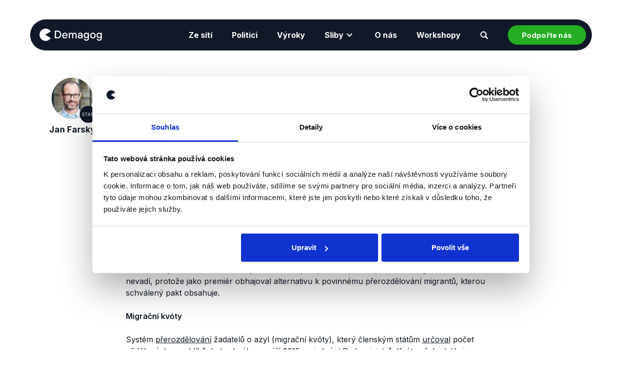

--- FILE ---
content_type: text/html; charset=utf-8
request_url: https://demagog.cz/vyrok/23330
body_size: 30064
content:
<!DOCTYPE html><html lang="cs" class="__className_f367f3" data-sentry-component="RootLayout" data-sentry-source-file="layout.tsx"><head><meta charSet="utf-8"/><meta name="viewport" content="width=device-width, initial-scale=1"/><link rel="preload" as="image" href="/logo_white.svg"/><link rel="preload" as="image" href="https://cdn.ifcncodeofprinciples.poynter.org/storage/badges/36C9D629-AED1-C760-8B88-9FD45DD9156F.png"/><link rel="preload" as="image" href="/images/Digital_Badge_Fact-Checkers_FOR_DARK_BACKGROUND.png"/><link rel="preload" as="image" href="/images/cedmo.jpg"/><link rel="preload" as="image" href="/images/badge-verified-member.png"/><link rel="preload" as="image" href="/images/nfnz_light.svg"/><link rel="preload" as="image" href="/images/npo.svg"/><link rel="preload" as="image" href="/images/eu.svg"/><link rel="preload" as="image" href="/images/EMIF_logo.svg"/><link rel="preload" as="image" href="/images/little_greta_white.svg"/><link rel="stylesheet" href="/_next/static/css/44ac9d5779d40ea5.css?dpl=dpl_9SL5ZpxA54AUcvmcKjtP9BuEvokE" data-precedence="next"/><link rel="stylesheet" href="/_next/static/css/7e7d96b1e6991756.css?dpl=dpl_9SL5ZpxA54AUcvmcKjtP9BuEvokE" data-precedence="next"/><link rel="preload" as="script" fetchPriority="low" href="/_next/static/chunks/webpack-a6d621b03a6fecef.js?dpl=dpl_9SL5ZpxA54AUcvmcKjtP9BuEvokE"/><script src="/_next/static/chunks/52774a7f-09e480682193951e.js?dpl=dpl_9SL5ZpxA54AUcvmcKjtP9BuEvokE" async=""></script><script src="/_next/static/chunks/4bd1b696-9a2a62ace0cdfb52.js?dpl=dpl_9SL5ZpxA54AUcvmcKjtP9BuEvokE" async=""></script><script src="/_next/static/chunks/5052-33dfcffdb37babe0.js?dpl=dpl_9SL5ZpxA54AUcvmcKjtP9BuEvokE" async=""></script><script src="/_next/static/chunks/main-app-502252334d4d1fa1.js?dpl=dpl_9SL5ZpxA54AUcvmcKjtP9BuEvokE" async=""></script><script src="/_next/static/chunks/app/global-error-866aa98165af7541.js?dpl=dpl_9SL5ZpxA54AUcvmcKjtP9BuEvokE" async=""></script><script src="/_next/static/chunks/8546-044f2ea4b46182f4.js?dpl=dpl_9SL5ZpxA54AUcvmcKjtP9BuEvokE" async=""></script><script src="/_next/static/chunks/app/(main)/layout-4552abcb85e5a552.js?dpl=dpl_9SL5ZpxA54AUcvmcKjtP9BuEvokE" async=""></script><script src="/_next/static/chunks/97bfd92e-142947da46a7f182.js?dpl=dpl_9SL5ZpxA54AUcvmcKjtP9BuEvokE" async=""></script><script src="/_next/static/chunks/4414-6d56c0a70ba33aed.js?dpl=dpl_9SL5ZpxA54AUcvmcKjtP9BuEvokE" async=""></script><script src="/_next/static/chunks/8437-612963e6eb51ce04.js?dpl=dpl_9SL5ZpxA54AUcvmcKjtP9BuEvokE" async=""></script><script src="/_next/static/chunks/6457-4c0c0cf382efae1f.js?dpl=dpl_9SL5ZpxA54AUcvmcKjtP9BuEvokE" async=""></script><script src="/_next/static/chunks/app/(main)/statements/%5Bslug%5D/page-0262e8cedae83262.js?dpl=dpl_9SL5ZpxA54AUcvmcKjtP9BuEvokE" async=""></script><link rel="preload" href="https://www.googletagmanager.com/gtm.js?id=GTM-NDL7SQZ6" as="script"/><link rel="preload" as="image" href="/images/newton_media_light.svg"/><link rel="preload" as="image" href="https://api.demagog.cz/rails/active_storage/representations/redirect/eyJfcmFpbHMiOnsibWVzc2FnZSI6IkJBaHBBdkpjIiwiZXhwIjpudWxsLCJwdXIiOiJibG9iX2lkIn19--32bbe91334a713a591e87724262c28924abe743b/eyJfcmFpbHMiOnsibWVzc2FnZSI6IkJBaDdDRG9MWm05eWJXRjBTU0lJYW5CbkJqb0dSVlE2QzNKbGMybDZaVWtpRERNME5IZ3pORFFHT3daVU9neHhkV0ZzYVhSNWFXUT0iLCJleHAiOm51bGwsInB1ciI6InZhcmlhdGlvbiJ9fQ==--21f900a61b2efe756361435aa2b39b8174094234/farsk%C3%BD.jpg"/><meta name="next-size-adjust" content=""/><title>Jan Farský (STAN) „Jako premiér říkal (Andrej Babiš, pozn....“ — Demagog.cz</title><meta name="description" content="Tento výrok byl ověřen jako Pravda"/><link rel="author" href="https://demagog.cz"/><meta name="author" content="Vývojáři demagog.cz"/><meta name="keywords" content="factcheck,politics,truth,ověřování,politika,pravda"/><link rel="canonical" href="https://demagog.cz/vyrok/23330"/><meta property="og:title" content="Jan Farský (STAN) „Jako premiér říkal (Andrej Babiš, pozn....“ — Demagog.cz"/><meta property="og:description" content="Tento výrok byl ověřen jako Pravda"/><meta property="og:url" content="https://demagog.cz/vyrok/23330"/><meta property="og:image" content="https://demagog.cz/default-meta-image.png"/><meta property="og:type" content="article"/><meta name="twitter:card" content="summary"/><meta name="twitter:site" content="@DemagogCZ"/><meta name="twitter:title" content="Jan Farský (STAN) „Jako premiér říkal (Andrej Babiš, pozn....“ — Demagog.cz"/><meta name="twitter:description" content="Tento výrok byl ověřen jako Pravda"/><meta name="twitter:image" content="https://demagog.cz/default-meta-image.png"/><link rel="icon" href="/icon.png?58717afa18dbb63c" type="image/png" sizes="64x64"/><meta name="sentry-trace" content="ba109a37129f6801c09f1ad0dc87d01d-799d48f59ecb15d1-1"/><meta name="baggage" content="sentry-environment=vercel-production,sentry-release=044c53470a5af7f5957d0d8caf449b63338c734e,sentry-public_key=f98cf13345a00ec8cfd5cda83d2f3e47,sentry-trace_id=ba109a37129f6801c09f1ad0dc87d01d,sentry-sample_rate=1,sentry-transaction=GET%20%2Fstatements%2F%5Bslug%5D,sentry-sampled=true"/><script src="/_next/static/chunks/polyfills-42372ed130431b0a.js?dpl=dpl_9SL5ZpxA54AUcvmcKjtP9BuEvokE" noModule=""></script></head><body><div hidden=""><!--$--><!--/$--></div><header id="header" class="header pt-5 pt-lg-10" data-sentry-component="Header" data-sentry-source-file="Header.tsx"><div class="container"><div class="header-wrap d-block position-relative w-100"><div class="header-content d-flex align-items-center justify-content-between bg-dark p-3"><a class="logo h-40px p-1" href="/"><img class="h-100" src="/logo_white.svg" alt="Logo"/></a><div class="d-flex align-items-center" data-sentry-component="Navigation" data-sentry-source-file="Navigation.tsx"><nav class="nav d-none d-xl-flex "><div class="text-white w-100 px-5 my-5 d-flex d-xl-none"><form class="w-100" accept-charset="UTF-8" data-sentry-component="NavSeachForm" data-sentry-source-file="NavSearchForm.tsx" action="/vyhledavani" method="get"><div class="d-flex align-items-center w-100 position-relative"><input type="text" class="input outline white focus-secondary search" placeholder="Zadejte hledaný výraz…" name="q"/><button type="submit" class="search-btn d-flex align-items-center justify-content-center right top w-50px fill-white" data-sentry-component="SearchButton" data-sentry-source-file="SearchButton.tsx"><svg height="17" viewBox="0 0 17 17" width="17" xmlns="http://www.w3.org/2000/svg" data-sentry-element="svg" data-sentry-source-file="SearchButton.tsx"><path d="m1181.34341 104.52344-4.0019-4.018708c1.69829-2.5558307 1.36199-5.9523952-.8071-8.1214883-1.22747-1.2106567-2.84168-1.8832437-4.57359-1.8832437s-3.34612.672587-4.55678 1.8832437c-2.50539 2.5222013-2.50539 6.6081675 0 9.1135543 2.16909 2.169093 5.56566 2.505387 8.12149.823919l4.01871 4.018707c.18496.184962.50444.184962.6894 0l1.10977-1.109768c.20177-.201776.20177-.521255 0-.706216zm-6.28869-4.489519c-1.69828 1.698282-4.47271 1.698282-6.1878 0-1.69829-1.6982821-1.69829-4.4727036 0-6.1878005 1.69828-1.6982823 4.4727-1.6982823 6.1878 0 1.69828 1.7150969 1.69828 4.4895184 0 6.1878005z" fill="#fff" transform="translate(-1165 -90)" data-sentry-element="path" data-sentry-source-file="SearchButton.tsx"></path></svg></button></div></form></div><ul class="list menu-list d-flex flex-column flex-xl-row align-items-start align-items-xl-center px-5 p-xl-0"><li class="menu-item me-10" data-sentry-component="NavLink" data-sentry-source-file="NavItemLink.tsx"><a class="menu-link d-flex align-items-center text-white text-none state-hover-color-secondary min-h-40px" href="/spoluprace-s-facebookem"><span>Ze sítí</span></a></li><li class="menu-item me-10" data-sentry-component="NavLink" data-sentry-source-file="NavItemLink.tsx"><a class="menu-link d-flex align-items-center text-white text-none state-hover-color-secondary min-h-40px" href="/vypis-recniku"><span>Politici</span></a></li><li class="menu-item me-10" data-sentry-component="NavLink" data-sentry-source-file="NavItemLink.tsx"><a class="menu-link d-flex align-items-center text-white text-none state-hover-color-secondary min-h-40px" href="/vyroky"><span>Výroky</span></a></li><li class="menu-item me-10" data-sentry-component="NavSubLink" data-sentry-source-file="NavSubItem.tsx"><a class="menu-link d-flex align-items-center text-white text-none state-hover-color-secondary min-h-40px"><span>Sliby</span><svg xmlns="http://www.w3.org/2000/svg" width="24" height="24" fill="#FFF" data-sentry-element="ExpandIcon" data-sentry-source-file="NavSubItem.tsx"><path fill="none" d="M24 24H0V0h24z" opacity="0.87"></path><path d="M16.59 8.59 12 13.17 7.41 8.59 6 10l6 6 6-6z"></path></svg></a><ul class="dropmenu "><ul class="dropmenu-wrap d-flex flex-column flex-xl-row flex-xl-flex justify-content-start justify-content-xl-center flex-wrap list py-2 py-xl-8"><li class="menu-item me-10" data-sentry-component="NavSubLink" data-sentry-source-file="NavSubLink.tsx"><a class="submenu-link min-h-40px d-flex align-items-center text-white text-none state-hover-color-secondary mx-0 mx-xl-4" href="/sliby/sliby-vlady-petra-fialy"><span>Sliby vlády Petra Fialy (2021–⁠⁠⁠⁠⁠⁠2025)</span></a></li><li class="menu-item me-10" data-sentry-component="NavSubLink" data-sentry-source-file="NavSubLink.tsx"><a class="submenu-link min-h-40px d-flex align-items-center text-white text-none state-hover-color-secondary mx-0 mx-xl-4" href="/sliby/sliby-vlady-andreje-babise"><span>Sliby vlády Andreje Babiše (2018—2021)</span></a></li><li class="menu-item me-10" data-sentry-component="NavSubLink" data-sentry-source-file="NavSubLink.tsx"><a class="submenu-link min-h-40px d-flex align-items-center text-white text-none state-hover-color-secondary mx-0 mx-xl-4" href="/sliby/sobotkova-vlada"><span>Sliby Sobotkovy vlády (2014—2017)</span></a></li><li class="menu-item me-10" data-sentry-component="NavSubLink" data-sentry-source-file="NavSubLink.tsx"><a class="submenu-link min-h-40px d-flex align-items-center text-white text-none state-hover-color-secondary mx-0 mx-xl-4" href="/sliby/100-dni-prezidenta-petra-pavla-2023"><span>100 dní prezidenta Petra Pavla (2023)</span></a></li><li class="menu-item me-10" data-sentry-component="NavSubLink" data-sentry-source-file="NavSubLink.tsx"><a class="submenu-link min-h-40px d-flex align-items-center text-white text-none state-hover-color-secondary mx-0 mx-xl-4" href="https://zpravy.aktualne.cz/domaci/zverejnujeme-velkou-inventuru-zemanovych-slibu-ktere-slovo-d/r~9ebe8728ff6911e7adc2ac1f6b220ee8/"><span>Sliby prezidenta Miloše Zemana (2013—2018)</span></a></li></ul></ul></li><li class="menu-item me-10" data-sentry-component="NavLink" data-sentry-source-file="NavItemLink.tsx"><a class="menu-link d-flex align-items-center text-white text-none state-hover-color-secondary min-h-40px" href="/o-nas"><span>O nás</span></a></li><li class="menu-item me-10" data-sentry-component="NavLink" data-sentry-source-file="NavItemLink.tsx"><a class="menu-link d-flex align-items-center text-white text-none state-hover-color-secondary min-h-40px" href="/workshopy"><span>Workshopy</span></a></li><li class="menu-item me-10 d-flex d-xl-none" data-sentry-component="NavDonateLink" data-sentry-source-file="NavDonateLink.tsx"><span class="menu-link d-flex align-items-center text-white text-none state-hover-color-secondary min-h-40px"><span>Podpořte nás</span></span></li></ul></nav><div class="menu-item d-none d-xl-flex" data-sentry-component="NavSearch" data-sentry-source-file="NavSearch.tsx"><a class="menu-link d-flex align-items-center text-white text-none state-hover-color-secondary min-h-40px"><span class="me-2 d-xl-none d-xxl-inline">Vyhledávání</span><svg xmlns="http://www.w3.org/2000/svg" width="17" height="17" fill="#FFF" data-sentry-element="SearchIcon" data-sentry-source-file="NavSearch.tsx"><path d="m16.343 14.523-4.001-4.018a6.441 6.441 0 0 0-.808-8.122C10.307 1.173 8.693.5 6.961.5s-3.346.673-4.557 1.883c-2.505 2.522-2.505 6.608 0 9.114a6.465 6.465 0 0 0 8.122.824l4.018 4.018a.498.498 0 0 0 .69 0l1.11-1.11a.488.488 0 0 0 0-.706m-6.288-4.49c-1.699 1.7-4.473 1.7-6.188 0-1.698-1.697-1.698-4.472 0-6.187 1.698-1.698 4.473-1.698 6.188 0 1.698 1.715 1.698 4.49 0 6.188"></path></svg></a><div class="dropmenu "><div class="dropmenu-wrap list"><form class="w-100" accept-charset="UTF-8" data-sentry-component="NavSeachForm" data-sentry-source-file="NavSearchForm.tsx" action="/vyhledavani" method="get"><div class="d-flex align-items-center w-100 position-relative"><input type="text" class="input outline white focus-secondary search" placeholder="Zadejte hledaný výraz…" name="q"/><button type="submit" class="search-btn d-flex align-items-center justify-content-center right top w-50px fill-white" data-sentry-component="SearchButton" data-sentry-source-file="SearchButton.tsx"><svg height="17" viewBox="0 0 17 17" width="17" xmlns="http://www.w3.org/2000/svg" data-sentry-element="svg" data-sentry-source-file="SearchButton.tsx"><path d="m1181.34341 104.52344-4.0019-4.018708c1.69829-2.5558307 1.36199-5.9523952-.8071-8.1214883-1.22747-1.2106567-2.84168-1.8832437-4.57359-1.8832437s-3.34612.672587-4.55678 1.8832437c-2.50539 2.5222013-2.50539 6.6081675 0 9.1135543 2.16909 2.169093 5.56566 2.505387 8.12149.823919l4.01871 4.018707c.18496.184962.50444.184962.6894 0l1.10977-1.109768c.20177-.201776.20177-.521255 0-.706216zm-6.28869-4.489519c-1.69828 1.698282-4.47271 1.698282-6.1878 0-1.69829-1.6982821-1.69829-4.4727036 0-6.1878005 1.69828-1.6982823 4.4727-1.6982823 6.1878 0 1.69828 1.7150969 1.69828 4.4895184 0 6.1878005z" fill="#fff" transform="translate(-1165 -90)" data-sentry-element="path" data-sentry-source-file="SearchButton.tsx"></path></svg></button></div></form></div></div></div><div class="menu-item ms-2 ms-xl-10 d-none d-xl-flex"><button class="btn bg-primary" data-sentry-component="NavDonateButton" data-sentry-source-file="NavDonateButton.tsx"><span class="mx-2">Podpořte nás</span></button></div><div class="menu-item d-flex d-xl-none ms-2"><a class="nav-link d-flex w-40px h-40px"><span class="nav-icon"></span></a></div><div data-sentry-component="DonateModal" data-sentry-source-file="DonateModal.tsx"><div class="modal"><div class="modal-overlay"></div><div class="modal-container px-5"><div class="bg-light text-dark p-5 p-lg-8 rounded-l d-flex" data-sentry-component="DonateWidget" data-sentry-source-file="DonateWidget.tsx"><div class="w-100"><h2 class="fs-2">Podpořte Demagog.cz</h2><div class="mt-2"><span class="fs-6">Fungujeme díky podpoře od čtenářů, jako jste vy.</span></div><div class="widget"><form class="donate-form" action="https://www.darujme.cz/darovat/1202717"><input type="hidden" name="currency" value="CZK"/><input type="hidden" name="locale" value="cs"/><input type="hidden" name="widget" value="1204039"/><input type="hidden" name="project" value="1202717"/><div class="container"><div class="row g-2 mb-3"><div class="col-6"><input type="radio" id="once" class="btn-check" name="frequency" value="once"/><label for="once" class="widget-periodic-button w-100">Jednorázově</label></div><div class="col-6"><input type="radio" id="monthly" class="btn-check" name="frequency" checked="" value="monthly"/><label for="monthly" class="widget-periodic-button w-100">Měsíčně</label></div></div></div><div class="widget-custom"><div class="widget-custom-row"><div class="widget-custom-title"><label for="customAmount">Přispět v<!-- --> <span class="widget-custom-currency">Kč:</span></label></div><button type="button" class="widget-custom-open">Jiná částka</button> </div></div><div class="widget-entries"><div class="widget-entries-item"><input type="radio" class="btn-check" id="100" name="amount" value="100"/><label for="100" class="widget-entries-button">100<!-- --> Kč</label></div><div class="widget-entries-item"><input type="radio" class="btn-check" id="300" name="amount" value="300"/><label for="300" class="widget-entries-button">300<!-- --> Kč</label></div><div class="widget-entries-item"><input type="radio" class="btn-check" id="1000" name="amount" value="1000"/><label for="1000" class="widget-entries-button">1000<!-- --> Kč</label></div></div><button type="submit" class="donate-submit">Darovat</button></form></div></div></div></div><div class="close-button rounded-circle bg-white"><span class="symbol symbol-50px d-flex align-items-center justify-content-center "><svg xmlns="http://www.w3.org/2000/svg" height="24" width="24" data-sentry-element="svg" data-sentry-source-file="DonateModal.tsx"><path d="M6.4 19 5 17.6l5.6-5.6L5 6.4 6.4 5l5.6 5.6L17.6 5 19 6.4 13.4 12l5.6 5.6-1.4 1.4-5.6-5.6Z" data-sentry-element="path" data-sentry-source-file="DonateModal.tsx"></path></svg></span></div></div></div></div></div></div></div></header><main><div class="container statement-detail" data-sentry-component="Statement" data-sentry-source-file="page.tsx"><div class="row"><div class="col col-4 col-md-2 d-flex flex-column align-items-md-center"><div class="d-flex flex-column align-items-center h-100 text-center"><div class="position-relative"><a class="d-block" href="/politici/jan-farsky-230" data-sentry-component="SpeakerLink" data-sentry-source-file="SpeakerLink.tsx"><img alt="Jan Farský" loading="lazy" width="85" height="85" decoding="async" data-nimg="1" class="source-speaker-avatar" style="color:transparent" srcSet="/_next/image?url=https%3A%2F%2Fapi.demagog.cz%2Frails%2Factive_storage%2Frepresentations%2Fredirect%2FeyJfcmFpbHMiOnsibWVzc2FnZSI6IkJBaHBBdkpjIiwiZXhwIjpudWxsLCJwdXIiOiJibG9iX2lkIn19--32bbe91334a713a591e87724262c28924abe743b%2FeyJfcmFpbHMiOnsibWVzc2FnZSI6IkJBaDdDRG9MWm05eWJXRjBTU0lJYW5CbkJqb0dSVlE2QzNKbGMybDZaVWtpRERNME5IZ3pORFFHT3daVU9neHhkV0ZzYVhSNWFXUT0iLCJleHAiOm51bGwsInB1ciI6InZhcmlhdGlvbiJ9fQ%3D%3D--21f900a61b2efe756361435aa2b39b8174094234%2Ffarsk%25C3%25BD.jpg&amp;w=96&amp;q=75 1x, /_next/image?url=https%3A%2F%2Fapi.demagog.cz%2Frails%2Factive_storage%2Frepresentations%2Fredirect%2FeyJfcmFpbHMiOnsibWVzc2FnZSI6IkJBaHBBdkpjIiwiZXhwIjpudWxsLCJwdXIiOiJibG9iX2lkIn19--32bbe91334a713a591e87724262c28924abe743b%2FeyJfcmFpbHMiOnsibWVzc2FnZSI6IkJBaDdDRG9MWm05eWJXRjBTU0lJYW5CbkJqb0dSVlE2QzNKbGMybDZaVWtpRERNME5IZ3pORFFHT3daVU9neHhkV0ZzYVhSNWFXUT0iLCJleHAiOm51bGwsInB1ciI6InZhcmlhdGlvbiJ9fQ%3D%3D--21f900a61b2efe756361435aa2b39b8174094234%2Ffarsk%25C3%25BD.jpg&amp;w=256&amp;q=75 2x" src="/_next/image?url=https%3A%2F%2Fapi.demagog.cz%2Frails%2Factive_storage%2Frepresentations%2Fredirect%2FeyJfcmFpbHMiOnsibWVzc2FnZSI6IkJBaHBBdkpjIiwiZXhwIjpudWxsLCJwdXIiOiJibG9iX2lkIn19--32bbe91334a713a591e87724262c28924abe743b%2FeyJfcmFpbHMiOnsibWVzc2FnZSI6IkJBaDdDRG9MWm05eWJXRjBTU0lJYW5CbkJqb0dSVlE2QzNKbGMybDZaVWtpRERNME5IZ3pORFFHT3daVU9neHhkV0ZzYVhSNWFXUT0iLCJleHAiOm51bGwsInB1ciI6InZhcmlhdGlvbiJ9fQ%3D%3D--21f900a61b2efe756361435aa2b39b8174094234%2Ffarsk%25C3%25BD.jpg&amp;w=256&amp;q=75"/></a><a href="/strany/stan" title="Starostové a nezávislí" class="position-absolute bottom-0 end-0"><div class="symbol-label d-flex align-items-center justify-content-center rounded-circle bg-dark w-35px h-35px body-badge-hover"><span class="smallest text-white lh-1 text-center p-2">STAN</span></div></a></div><div class="mt-3 text-center w-100"><h3 class="fs-6 fw-bold">Jan Farský</h3></div></div></div><div class="col col-12 col-md-8 justify-self-center"><blockquote class="p-3 fs-6 bg-dark text-white rounded-m position-relative min-h-50px mt-4 mt-md-0" data-target="statement--detail.blockquote"><span class="fs-6 position-relative">Jako premiér říkal (Andrej Babiš, pozn. Demagog.cz), že musí být alternativa k povinným kvótám.</span></blockquote><div class="mt-2 mt-md-4 fs-8"><div class="d-flex justify-content-between gap-2"><cite>CNN Prima News<!-- -->,<!-- --> <span class="date">12. května 2024</span></cite><div class="d-flex justify-content-center align-items-baseline gap-2" data-sentry-component="SocialShareButtons" data-sentry-source-file="SocialShareButtons.tsx"><a href="https://www.facebook.com/sharer/sharer.php?u=https://demagog.cz/vyrok/23330" target="_blank" class="share-icon facebook" title="Sdílet na Facebooku"><svg xmlns="http://www.w3.org/2000/svg" xml:space="preserve" style="fill-rule:evenodd;clip-rule:evenodd;stroke-linejoin:round;stroke-miterlimit:2" viewBox="0 0 28 28" data-sentry-element="FacebookIcon" data-sentry-source-file="SocialShareButtons.tsx"><path d="M27.685 14.009c0-7.468-6.11-13.578-13.579-13.578C6.638.431.528 6.541.528 14.009c0 6.79 4.922 12.391 11.372 13.409v-9.505H8.505v-3.904H11.9v-3.055c0-3.394 2.037-5.262 5.092-5.262 1.527 0 3.055.34 3.055.34v3.395H18.35c-1.698 0-2.207 1.018-2.207 2.036v2.546h3.734l-.679 3.904h-3.225v9.675a13.699 13.699 0 0 0 11.712-13.579" style="fill-rule:nonzero" transform="translate(-.106 -.01)"></path></svg></a><a href="https://twitter.com/intent/tweet?url=https://demagog.cz/vyrok/23330&amp;text=Jako premiér říkal (Andrej Babiš, pozn. Demagog.cz), že musí být alternativa k povinným kvótám." target="_blank" class="share-icon x" title="Sdílet na síti X"><svg xmlns="http://www.w3.org/2000/svg" xml:space="preserve" style="fill-rule:evenodd;clip-rule:evenodd;stroke-linejoin:round;stroke-miterlimit:2" viewBox="0 0 26 26" data-sentry-element="XIcon" data-sentry-source-file="SocialShareButtons.tsx"><path d="M15.481 11.222 25.148 0h-1.667l-8.444 8.722L7.722 0H0l10.148 14.778L0 26h2.148l8.444-9.889L18.148 26H26zm-3.296 3.685-1.778-2.556-7.148-9.092h3.482l5.556 7.889 1.778 2.556L22.741 26h-3.482z" style="fill-rule:nonzero" transform="translate(-.106 -.01)"></path></svg></a><a href="https://www.threads.net/intent/post?url=https://demagog.cz/vyrok/23330&amp;text=Jako premiér říkal (Andrej Babiš, pozn. Demagog.cz), že musí být alternativa k povinným kvótám." target="_blank" class="share-icon threads" title="Sdílet na Threads"><svg xmlns="http://www.w3.org/2000/svg" xml:space="preserve" style="enable-background:new 0 0 878 1000" viewBox="0 0 878 1000" data-sentry-element="ThreadsBlackIcon" data-sentry-source-file="SocialShareButtons.tsx"><path d="M446.7 1000h-.3c-149.2-1-263.9-50.2-341-146.2C36.9 768.3 1.5 649.4.3 500.4v-.7c1.2-149.1 36.6-267.9 105.2-353.4C182.5 50.2 297.3 1 446.4 0h.6c114.4.8 210.1 30.2 284.4 87.4 69.9 53.8 119.1 130.4 146.2 227.8l-85 23.7c-46-165-162.4-249.3-346-250.6-121.2.9-212.9 39-272.5 113.2C118.4 271 89.6 371.4 88.5 500c1.1 128.6 29.9 229 85.7 298.5 59.6 74.3 151.3 112.4 272.5 113.2 109.3-.8 181.6-26.3 241.7-85.2 68.6-67.2 67.4-149.7 45.4-199.9-12.9-29.6-36.4-54.2-68.1-72.9-8 56.3-25.9 101.9-53.5 136.3-36.9 45.9-89.2 71-155.4 74.6-50.1 2.7-98.4-9.1-135.8-33.4-44.3-28.7-70.2-72.5-73-123.5-2.7-49.6 17-95.2 55.4-128.4 36.7-31.7 88.3-50.3 149.3-53.8 44.9-2.5 87-.5 125.8 5.9-5.2-30.9-15.6-55.5-31.2-73.2-21.4-24.4-54.5-36.8-98.3-37.1h-1.2c-35.2 0-83 9.7-113.4 55L261.2 327c40.8-60.6 107-94 186.6-94h1.8c133.1.8 212.4 82.3 220.3 224.5 4.5 1.9 9 3.9 13.4 5.9 62.1 29.2 107.5 73.4 131.4 127.9 33.2 75.9 36.3 199.6-64.5 298.3C673.1 965 579.6 999.1 447 1000zm41.8-487.1c-10.1 0-20.3.3-30.8.9-76.5 4.3-124.2 39.4-121.5 89.3 2.8 52.3 60.5 76.6 116 73.6 51-2.7 117.4-22.6 128.6-154.6-28.2-6.1-59.1-9.2-92.3-9.2"></path></svg></a><a class="d-block d-lg-none share-icon link-icon cursor-pointer" title="Sdílet"><svg xmlns="http://www.w3.org/2000/svg" viewBox="0 0 512 512" data-sentry-element="ShareIcon" data-sentry-source-file="SocialShareButtons.tsx"><path d="m503.7 226.2-176 151.1c-15.38 13.3-39.69 2.545-39.69-18.16V272.1C132.9 274.3 66.06 312.8 111.4 457.8c5.031 16.09-14.41 28.56-28.06 18.62C39.59 444.6 0 383.8 0 322.3 0 170.1 127.4 137.9 288 136V56.02c0-20.67 24.28-31.46 39.69-18.16l176 151.1c11.11 10.44 11.11 27.64.01 37.24"></path></svg></a></div></div><div class="row" data-sentry-component="StatementTags" data-sentry-source-file="StatementTags.tsx"><div class="col col-auto"><svg xmlns="http://www.w3.org/2000/svg" xml:space="preserve" style="fill-rule:evenodd;clip-rule:evenodd;stroke-linejoin:round;stroke-miterlimit:2" viewBox="0 0 20 20" class="h-15px me-1 align-text-center translate-up" data-sentry-element="PackmanIcon" data-sentry-source-file="StatementTags.tsx"><path d="M18.718 14.97a9.78 9.78 0 0 1-8.422 4.81c-5.398 0-9.78-4.382-9.78-9.78S4.898.22 10.296.22a9.777 9.777 0 0 1 8.306 4.62L9.71 9.983l9.008 4.986"></path></svg><div class="d-inline-block"><span class="fs-8 ">Evropská unie</span></div></div></div></div><div class="assessment-veracity d-flex flex-column flex-md-row align-items-md-center justify-content-md-start mt-6 mt-md-10"><div class="fs-4 fw-bold me-md-6 flex-shrink-0">Tento výrok byl ověřen jako</div><div class="d-flex align-items-center mt-2 mt-md-0"><span class="d-flex align-items-center justify-content-center rounded-circle me-2 p-2 bg-primary" data-sentry-component="AssessmentVeracityIcon" data-sentry-source-file="AssessmentVeracityIcon.tsx"><svg xmlns="http://www.w3.org/2000/svg" fill="none" viewBox="0 0 17 13" style="width:13px;height:13px"><path fill="#fff" d="m.05 6.475 1.332-1.366 4.623 4.554L15.567.136l1.366 1.366L6.005 12.395.051 6.475Z"></path></svg></span><span class="lh-1 text-uppercase fw-bold fs-4 text-primary" data-sentry-component="AssessmentVeracityLabel" data-sentry-source-file="AssessmentVeracityLabel.tsx">Pravda</span></div></div><div class="mt-6 mt-md-10"><p class="perex">Andrej Babiš jako premiér několikrát kritizoval povinné kvóty a jako alternativu navrhoval finanční a materiální pomoc zasaženým zemím a řešení situace ve státech, odkud migranti přicházejí.</p></div><div class="content fs-5"><div class="content-text-node mt-6"><p>Jan Farský v rozhovoru komentuje své stanovisko k migračnímu paktu, který členské státy EU <a href="https://ct24.ceskatelevize.cz/clanek/svet/clenske-staty-eu-se-shodly-na-konecne-podobe-migracniho-balicku-cesi-se-hlasovani-zdrzeli-345853" target="_blank">odsouhlasily</a> v únoru 2024. Farský dále dodává, že podle něj Andreji Babišovi migrační dohoda nevadí, protože jako premiér obhajoval alternativu k povinnému přerozdělování migrantů, kterou schválený pakt obsahuje.  </p><p><strong>Migrační kvóty</strong></p><p>Systém <a href="https://euractiv.cz/section/vnitro-a-spravedlnost/opinion/ohlednuti-zpet-proc-cr-v-roce-2015-odmitla-uprchlicke-kvoty-a-stalo-to-za-to/" target="_blank">přerozdělování</a> žadatelů o azyl (migrační kvóty), který členským státům <a href="https://eur-lex.europa.eu/legal-content/CS/TXT/HTML/?uri=CELEX%3A32015D1601&amp;from=EN&amp;fbclid=IwAR2mO6h45kRLy7MRHjUZ6Dnrd0i6ZO_6-ZrdUwVnjbIP8dYdqawelyMmogw" target="_blank">určoval</a> počet přidělených uprchlíků, <a href="https://ct24.ceskatelevize.cz/clanek/svet/ministri-vnitra-prijali-uprchlicke-kvoty-slovensko-je-odmita-respektovat-127249" target="_blank">byl</a> schválen v září 2015 na <a href="https://www.consilium.europa.eu/en/meetings/jha/2015/09/22/?fbclid=IwAR3p8V8_AckMRtiZDWWoblSFoYw064jgsBHTZ1u0_Id4wLMQIrMnMJlmyn0" target="_blank">jednání</a> Rady ministrů. Kvóty však <a href="https://eur-lex.europa.eu/legal-content/CS/TXT/HTML/?uri=CELEX%3A32015D1601&amp;from=EN&amp;fbclid=IwAR2mO6h45kRLy7MRHjUZ6Dnrd0i6ZO_6-ZrdUwVnjbIP8dYdqawelyMmogw#d1e1032-80-1" target="_blank">platily </a>jen dočasně do září 2017. V <a href="https://www.consilium.europa.eu/cs/press/press-releases/2017/10/20/euco-conclusions-final/" target="_blank">říjnu</a> 2017 Evropská rada vyzvala k využívání dobrovolných programů přesidlování (<a href="https://www.consilium.europa.eu/media/21600/19-euco-final-conclusions-cs.pdf" target="_blank">.pdf</a>, str. 2). Zástupci členských států se navíc <a href="https://www.idnes.cz/zpravy/zahranicni/migrace-povinni-kvoty-prerozdelovani-cesko-summit-eu.A171021_359426_zahranicni_aha" target="_blank">dohodli</a>, že nové migrační kvóty bude možné přijmout jen jednomyslně. Výlučně dobrovolné přijímání migrantů lídři EU <a href="https://vlada.gov.cz/cz/media-centrum/aktualne/lidri-eu-dosahli-prelomove-dohody-v-migraci-kvoty-jsou-minulosti-167155/" target="_blank">odsouhlasili</a> na summitu v červnu 2018 (.<a href="https://www.consilium.europa.eu/media/35959/28-euco-final-conclusions-cs.pdf" target="_blank">pdf</a>, str. 2, bod 6).</p><p>Téma migračních kvót se znovu <a href="https://demagog.cz/diskuze/schillerova-o-rakusanove-zrade">otevřelo</a> v souvislosti se zmiňovaným migračním paktem, jehož původní návrh <a href="https://web.archive.org/web/20240328234618/https:/home-affairs.ec.europa.eu/policies/migration-and-asylum/new-pact-migration-and-asylum_en" target="_blank">předložila</a> Evropská komise již v roce <a href="https://www.europarl.europa.eu/thinktank/cs/document/EPRS_BRI(2022)739247" target="_blank">2020</a>. Dohoda, na které se unijní země shodly v červnu 2023, tedy po několika letech <a href="https://ec.europa.eu/commission/presscorner/detail/en/statement_23_3183" target="_blank">vyjednávání</a>, je nicméně <a href="https://demagog.cz/vyrok/23276">neobsahuje</a>. Podle verze <a href="https://ct24.ceskatelevize.cz/clanek/svet/clenske-staty-eu-se-shodly-na-konecne-podobe-migracniho-balicku-cesi-se-hlasovani-zdrzeli-345853" target="_blank">schválené</a> v únoru mohou státy v rámci tzv. povinné <a href="https://www.consilium.europa.eu/cs/press/press-releases/2023/06/08/migration-policy-council-reaches-agreement-on-key-asylum-and-migration-laws/" target="_blank">solidarity</a> místo přijetí žadatele o azyl poskytnout finanční nebo materiální pomoc (<a href="https://data.consilium.europa.eu/doc/document/ST-6365-2024-INIT/en/pdf" target="_blank">.pdf</a>, str. 122–123).</p><p><strong>Andrej Babiš a jeho vyjádření</strong></p><p>K povinným kvótám se Andrej Babiš <a href="https://uv.gov.cz/cz/media-centrum/aktualne/premier-babis-v-bruselu-jsme-hovorili-o-zasadnich-tematech-jako-rozpocet--migrace--brexit-a-fondy-163102/" target="_blank">vyjadřoval</a> např. v lednu 2018 na <a href="https://ct24.ceskatelevize.cz/clanek/svet/kvoty-nejsou-resenim-migracni-krize-rekl-babis-v-bruselu-predsedovi-evropske-komise-85103" target="_blank">schůzce</a> s tehdejším předsedou Evropské komise a dalšími představiteli EU. Pro ČT tehdy uvedl, že v Bruselu prezentoval názor, <i>„že ty kvóty nejsou řešením, že je to samozřejmě problém, který rozděluje tu Evropu. Že chceme vlastně přesvědčit Komisi a další členské země o tom, že jsme solidární, že najdeme jiné řešení, řešení bez toho, abysme museli přijímat uprchlíky“</i> (<a href="https://www.ceskatelevize.cz/porady/11412378947-90-ct24/218411058130129/" target="_blank">video</a>, čas 31:30).</p><p>Před jednáním Evropské rady v červnu 2018 Andrej Babiš <a href="https://www.irozhlas.cz/zpravy-svet/andrej-babis-summit-eu-migrace-italie_1806281240_kro" target="_blank">řekl</a>, že odmítne návrh Itálie na společnou zodpovědnost za migranty ve Středozemním moři. Místo toho nabídl finanční pomoc nebo vyslání policejních či vojenských jednotek. Zároveň mluvil o nutnosti řešit situaci v zemích, odkud migranti přicházejí (<a href="https://www.ceskatelevize.cz/porady/10101491767-studio-ct24/218411058060628/" target="_blank">video</a>, čas 37:50).</p><p>Na jednání s italským premiérem v srpnu 2018 Andrej Babiš opět kritizoval kvóty a jako priority <a href="https://vlada.gov.cz/cz/media-centrum/aktualne/premier-babis-jednal-s-premiery-italie-a-malty-o-reseni-migracni-krize-a-budoucnosti-evropske-unie-168148/" target="_blank">označil</a> zastavení migračních toků, podporu zasažených států a uzavření dohod s africkými státy. V boji s pašeráky <a href="https://ct24.ceskatelevize.cz/clanek/domaci/misto-prijimani-uprchliku-nabidne-babis-v-italii-drony-76051" target="_blank">navrhoval</a> využít bezpilotních letadla, která by monitorovala pobřeží.</p><p>Povinné přerozdělování Babiš kritizoval také na tiskové konferenci v září 2018 (<a href="https://www.ceskatelevize.cz/porady/10101491767-studio-ct24/218411058270905/" target="_blank">video</a>, čas 23:24), kde vyzdvihoval fakt, že Česko již potřebným zemím poskytlo peníze a experty nebo pomoc prostřednictvím programu <a href="https://www.mvcr.cz/clanek/program-medevac.aspx" target="_blank">MEDEVAC</a>, který se zaměřuje na poskytování lékařské péče zranitelným skupinám obyvatelstva v regionech zasažených migrací.</p><p>Na adresu samotného migračního paktu pak v roce 2020 tehdejší premiér <a href="https://www.irozhlas.cz/zpravy-svet/migrace-migracni-dohoda-evropska-komise-andrej-babis-ursula-von-der-leyen_2009241426_gak" target="_blank">prohlásil</a>: <i>„Pozitivní je, že tam nejsou ty kvóty, to je pro nás velice důležité. Stejně jako možnost jednotlivých členských států, aby solidárně podpořily (země v nouzi), ale aby si vybraly jak.“</i></p><p><strong>Závěr</strong></p><p>Andrej Babiš jako premiér skutečně navrhoval, aby k povinným kvótám vznikla alternativa. Nejčastěji uváděl finanční pomoc nebo poskytnutí expertů. Vyzdvihoval také nutnost dohod s domovskými státy migrantů a prevenci migračních toků. Výrok proto hodnotíme jako pravdivý.</p></div></div><div><h3 class="mt-8">Výrok jsme zmínili</h3><div><article class="col s-article" data-sentry-component="Article" data-sentry-source-file="Article.tsx"><div class="row g-2 g-lg-5"><div class="col col-md-5 col-12"><div class="w-100"><a class="illustration" href="/diskuze/predatorske-casopisy-aneb-starosti-starostu" data-sentry-component="ArticleLink" data-sentry-source-file="ArticleLink.tsx"><img alt="Ilustrační obrázek k Predátorské časopisy aneb starosti Starostů" loading="lazy" width="260" height="146" decoding="async" data-nimg="1" class="rounded-m w-100 h-auto" style="color:transparent" srcSet="/_next/image?url=https%3A%2F%2Fapi.demagog.cz%2Frails%2Factive_storage%2Frepresentations%2Fredirect%2FeyJfcmFpbHMiOnsibWVzc2FnZSI6IkJBaHBBaHhkIiwiZXhwIjpudWxsLCJwdXIiOiJibG9iX2lkIn19--2676c9ea2e36762317209aac475d18a5db6b9c8d%2FeyJfcmFpbHMiOnsibWVzc2FnZSI6IkJBaDdCem9MWm05eWJXRjBPZ2wzWldKd09ndHlaWE5wZW1WSklnd3pOakI0TWpBeUJqb0dSVlE9IiwiZXhwIjpudWxsLCJwdXIiOiJ2YXJpYXRpb24ifX0%3D--f3c06d04dfcf9fddff79c00de4e746cd6690d059%2FN%25C3%25A1hled%2520na%2520web.png&amp;w=384&amp;q=75 1x, /_next/image?url=https%3A%2F%2Fapi.demagog.cz%2Frails%2Factive_storage%2Frepresentations%2Fredirect%2FeyJfcmFpbHMiOnsibWVzc2FnZSI6IkJBaHBBaHhkIiwiZXhwIjpudWxsLCJwdXIiOiJibG9iX2lkIn19--2676c9ea2e36762317209aac475d18a5db6b9c8d%2FeyJfcmFpbHMiOnsibWVzc2FnZSI6IkJBaDdCem9MWm05eWJXRjBPZ2wzWldKd09ndHlaWE5wZW1WSklnd3pOakI0TWpBeUJqb0dSVlE9IiwiZXhwIjpudWxsLCJwdXIiOiJ2YXJpYXRpb24ifX0%3D--f3c06d04dfcf9fddff79c00de4e746cd6690d059%2FN%25C3%25A1hled%2520na%2520web.png&amp;w=640&amp;q=75 2x" src="/_next/image?url=https%3A%2F%2Fapi.demagog.cz%2Frails%2Factive_storage%2Frepresentations%2Fredirect%2FeyJfcmFpbHMiOnsibWVzc2FnZSI6IkJBaHBBaHhkIiwiZXhwIjpudWxsLCJwdXIiOiJibG9iX2lkIn19--2676c9ea2e36762317209aac475d18a5db6b9c8d%2FeyJfcmFpbHMiOnsibWVzc2FnZSI6IkJBaDdCem9MWm05eWJXRjBPZ2wzWldKd09ndHlaWE5wZW1WSklnd3pOakI0TWpBeUJqb0dSVlE9IiwiZXhwIjpudWxsLCJwdXIiOiJ2YXJpYXRpb24ifX0%3D--f3c06d04dfcf9fddff79c00de4e746cd6690d059%2FN%25C3%25A1hled%2520na%2520web.png&amp;w=640&amp;q=75"/></a></div><div class="d-flex justify-content-between align-items-center mt-2 flex-wrap"><div class="symbol-group me-1"><a title="Jan Farský" class="symbol symbol-40px rounded-circle bg-gray-500 overflow-hidden margin-bottom" href="/politici/jan-farsky-230" data-sentry-component="SpeakerLink" data-sentry-source-file="SpeakerLink.tsx"><img width="36" height="36" src="https://api.demagog.cz/rails/active_storage/representations/redirect/eyJfcmFpbHMiOnsibWVzc2FnZSI6IkJBaHBBdkpjIiwiZXhwIjpudWxsLCJwdXIiOiJibG9iX2lkIn19--32bbe91334a713a591e87724262c28924abe743b/eyJfcmFpbHMiOnsibWVzc2FnZSI6IkJBaDdDRG9MWm05eWJXRjBTU0lJYW5CbkJqb0dSVlE2QzNKbGMybDZaVWtpRERNME5IZ3pORFFHT3daVU9neHhkV0ZzYVhSNWFXUT0iLCJleHAiOm51bGwsInB1ciI6InZhcmlhdGlvbiJ9fQ==--21f900a61b2efe756361435aa2b39b8174094234/farsk%C3%BD.jpg" alt="Jan Farský" class="object-fit-cover"/></a></div><div><span class="smaller fw-bold text-uppercase">Ověřeno</span></div></div></div><div class="col col-12 col-md-7"><h2 class="fw-bold fs-2 mb-2"><a class="text-dark s-title" href="/diskuze/predatorske-casopisy-aneb-starosti-starostu" data-sentry-component="ArticleLink" data-sentry-source-file="ArticleLink.tsx">Predátorské časopisy aneb starosti Starostů</a></h2><div class="mb-2"><i class="">21. května 2024</i></div><div class="lh-sm" data-sentry-component="ArticleResponsivePerex" data-sentry-source-file="ArticleResponsivePerex.tsx"><span class="fs-6">Kandidát do europarlamentu za hnutí STAN Jan Farský v rozhovoru pro CNN Prima News obhajoval migrační pakt a uvedl, že podle něj předseda hnutí ANO Andrej Babiš zneužívá migraci k zisku...</span></div><div class="mt-4"><a class="btn outline h-40px px-6 fw-bold fs-8" href="/diskuze/predatorske-casopisy-aneb-starosti-starostu" data-sentry-component="ArticleLink" data-sentry-source-file="ArticleLink.tsx"><span class="fs-8">Číst dál</span></a></div></div></div></article></div></div></div></div></div><!--$--><!--/$--></main><footer class="footer py-10" data-sentry-component="Footer" data-sentry-source-file="Footer.tsx"><div class="container"><div class="row g-5 g-lg-10"><div class="col col-12 col-lg-7"><div class="bg-secondary min-h-100 rounded-l p-5 p-lg-10" data-sentry-component="SiteNewsletter" data-sentry-source-file="Newsletter.tsx"><h3 class="display-2 fw-bold mb-5">Zůstaňme v kontaktu</h3><p class="fs-4 mb-4">Přihlaste se k odběru našeho<!-- --> newsletteru nebo<!-- --> whatsappového kanálu, kde pravidelně přinášíme shrnutí nejzajímavějších článků a analýz. Začněte nás odebírat, a mějte tak přehled o tom, jaké dezinformace a nepravdy se zrovna v Česku šíří.</p><div class="mt-5 mt-lg-0 d-flex justify-content-lg-center flex-wrap gap-lg-4"><a href="https://mailchi.mp/dcf2db43e815/web_visitors" class="btn h-44px mb-2 ps-2 me-2 me-lg-0"><span class="w-30px h-30px me-2"><svg fill="#fff" height="30px" width="30px" viewBox="0 0 24 24" xmlns="http://www.w3.org/2000/svg"><path d="M2 4c0-1.1.9-2 2-2h16a2 2 0 012 2v16c0 1.1-.9 2-2 2H4a2 2 0 01-2-2V4zm2 0v16h16V4H4zm8 7l8-5v2l-8 5-8-5V6l8 5z"></path></svg></span><span class="fw-bolder">Newsletter</span></a><a href="https://bit.ly/odebirat_whatsapp" class="btn h-44px mb-2 ps-2"><span class="w-30px h-30px me-2"><svg fill="#fff" height="30px" width="30px" version="1.1" id="Layer_1" xmlns="http://www.w3.org/2000/svg" xmlns:xlink="http://www.w3.org/1999/xlink" viewBox="0 0 308 308" xml:space="preserve" data-sentry-element="svg" data-sentry-source-file="Newsletter.tsx"><g id="XMLID_468_" data-sentry-element="g" data-sentry-source-file="Newsletter.tsx"><path id="XMLID_469_" d="M227.904,176.981c-0.6-0.288-23.054-11.345-27.044-12.781c-1.629-0.585-3.374-1.156-5.23-1.156 c-3.032,0-5.579,1.511-7.563,4.479c-2.243,3.334-9.033,11.271-11.131,13.642c-0.274,0.313-0.648,0.687-0.872,0.687 c-0.201,0-3.676-1.431-4.728-1.888c-24.087-10.463-42.37-35.624-44.877-39.867c-0.358-0.61-0.373-0.887-0.376-0.887 c0.088-0.323,0.898-1.135,1.316-1.554c1.223-1.21,2.548-2.805,3.83-4.348c0.607-0.731,1.215-1.463,1.812-2.153 c1.86-2.164,2.688-3.844,3.648-5.79l0.503-1.011c2.344-4.657,0.342-8.587-0.305-9.856c-0.531-1.062-10.012-23.944-11.02-26.348 c-2.424-5.801-5.627-8.502-10.078-8.502c-0.413,0,0,0-1.732,0.073c-2.109,0.089-13.594,1.601-18.672,4.802 c-5.385,3.395-14.495,14.217-14.495,33.249c0,17.129,10.87,33.302,15.537,39.453c0.116,0.155,0.329,0.47,0.638,0.922 c17.873,26.102,40.154,45.446,62.741,54.469c21.745,8.686,32.042,9.69,37.896,9.69c0.001,0,0.001,0,0.001,0 c2.46,0,4.429-0.193,6.166-0.364l1.102-0.105c7.512-0.666,24.02-9.22,27.775-19.655c2.958-8.219,3.738-17.199,1.77-20.458 C233.168,179.508,230.845,178.393,227.904,176.981z" data-sentry-element="path" data-sentry-source-file="Newsletter.tsx"></path><path id="XMLID_470_" d="M156.734,0C73.318,0,5.454,67.354,5.454,150.143c0,26.777,7.166,52.988,20.741,75.928L0.212,302.716 c-0.484,1.429-0.124,3.009,0.933,4.085C1.908,307.58,2.943,308,4,308c0.405,0,0.813-0.061,1.211-0.188l79.92-25.396 c21.87,11.685,46.588,17.853,71.604,17.853C240.143,300.27,308,232.923,308,150.143C308,67.354,240.143,0,156.734,0z M156.734,268.994c-23.539,0-46.338-6.797-65.936-19.657c-0.659-0.433-1.424-0.655-2.194-0.655c-0.407,0-0.815,0.062-1.212,0.188 l-40.035,12.726l12.924-38.129c0.418-1.234,0.209-2.595-0.561-3.647c-14.924-20.392-22.813-44.485-22.813-69.677 c0-65.543,53.754-118.867,119.826-118.867c66.064,0,119.812,53.324,119.812,118.867 C276.546,215.678,222.799,268.994,156.734,268.994z" data-sentry-element="path" data-sentry-source-file="Newsletter.tsx"></path></g></svg></span><span class="fw-bolder">WhatsApp</span></a></div></div></div><div class="col col-12 col-lg-5"><div class="bg-primary min-h-100 rounded-l p-5 p-lg-10" data-sentry-component="SiteSocial" data-sentry-source-file="Social.tsx"><h3 class="display-2 fw-bold mb-5 text-white">Sociální sítě</h3><div class="mb-4"><span class="fs-4">Nenechte si ujít nejnovější události z Demagog.cz. Sdílením našich příspěvků přátelům podpoříte naši práci.</span></div><div class="d-flex flex-wrap"><a class="btn white me-2 mb-2" href="https://www.facebook.com/Demagog.CZ" target="_blank" title="Facebook - Demagog.cz"><span class="w-30px h-30px"><svg xmlns="http://www.w3.org/2000/svg" xml:space="preserve" style="fill-rule:evenodd;clip-rule:evenodd;stroke-linejoin:round;stroke-miterlimit:2" viewBox="0 0 28 28" data-sentry-element="FacebookIcon" data-sentry-source-file="Social.tsx"><path d="M27.685 14.009c0-7.468-6.11-13.578-13.579-13.578C6.638.431.528 6.541.528 14.009c0 6.79 4.922 12.391 11.372 13.409v-9.505H8.505v-3.904H11.9v-3.055c0-3.394 2.037-5.262 5.092-5.262 1.527 0 3.055.34 3.055.34v3.395H18.35c-1.698 0-2.207 1.018-2.207 2.036v2.546h3.734l-.679 3.904h-3.225v9.675a13.699 13.699 0 0 0 11.712-13.579" style="fill-rule:nonzero" transform="translate(-.106 -.01)"></path></svg></span></a><a class="btn white me-2 mb-2" href="https://www.instagram.com/demagog.cz/" target="_blank" title="Instagram - Demagog.cz"><span class="w-30px h-30px"><svg xmlns="http://www.w3.org/2000/svg" width="30" height="30" viewBox="2 2 26 26" data-sentry-element="InstagramIcon" data-sentry-source-file="Social.tsx"><path d="M15 2C7.832 2 2 7.832 2 15s5.832 13 13 13 13-5.832 13-13S22.168 2 15 2m-3.334 4h6.666A5.674 5.674 0 0 1 24 11.666v6.666A5.674 5.674 0 0 1 18.334 24h-6.666A5.674 5.674 0 0 1 6 18.334v-6.666A5.674 5.674 0 0 1 11.666 6m0 2A3.672 3.672 0 0 0 8 11.668v6.666A3.672 3.672 0 0 0 11.668 22h6.666A3.672 3.672 0 0 0 22 18.332v-6.666A3.672 3.672 0 0 0 18.332 8h-6.666m8.002 1.666a.666.666 0 1 1 0 1.332.666.666 0 0 1 0-1.332M15 10c2.757 0 5 2.243 5 5s-2.243 5-5 5-5-2.243-5-5 2.243-5 5-5m0 2a3 3 0 0 0 0 6 3 3 0 0 0 0-6"></path></svg></span></a><a class="btn white me-2 mb-2" href="https://twitter.com/DemagogCZ" target="_blank" title="X - Demagog.cz"><span class="w-30px h-30px"><svg xmlns="http://www.w3.org/2000/svg" xml:space="preserve" style="fill-rule:evenodd;clip-rule:evenodd;stroke-linejoin:round;stroke-miterlimit:2" viewBox="0 0 26 26" data-sentry-element="XIcon" data-sentry-source-file="Social.tsx"><path d="M15.481 11.222 25.148 0h-1.667l-8.444 8.722L7.722 0H0l10.148 14.778L0 26h2.148l8.444-9.889L18.148 26H26zm-3.296 3.685-1.778-2.556-7.148-9.092h3.482l5.556 7.889 1.778 2.556L22.741 26h-3.482z" style="fill-rule:nonzero" transform="translate(-.106 -.01)"></path></svg></span></a><a class="btn white me-2 mb-2" href="https://www.tiktok.com/@demagog.cz" target="_blank" title="TikTok - Demagog.cz"><span class="w-30px h-30px"><svg xmlns="http://www.w3.org/2000/svg" width="30" height="30" fill-rule="evenodd" clip-rule="evenodd" image-rendering="optimizeQuality" shape-rendering="geometricPrecision" text-rendering="geometricPrecision" viewBox="0 0 449.45 515.38" data-sentry-element="TiktokIcon" data-sentry-source-file="Social.tsx"><path fill-rule="nonzero" d="M382.31 103.3c-27.76-18.1-47.79-47.07-54.04-80.82-1.35-7.29-2.1-14.8-2.1-22.48h-88.6l-.15 355.09c-1.48 39.77-34.21 71.68-74.33 71.68-12.47 0-24.21-3.11-34.55-8.56-23.71-12.47-39.94-37.32-39.94-65.91 0-41.07 33.42-74.49 74.48-74.49 7.67 0 15.02 1.27 21.97 3.44V190.8c-7.2-.99-14.51-1.59-21.97-1.59C73.16 189.21 0 262.36 0 352.3c0 55.17 27.56 104 69.63 133.52 26.48 18.61 58.71 29.56 93.46 29.56 89.93 0 163.08-73.16 163.08-163.08V172.23c34.75 24.94 77.33 39.64 123.28 39.64v-88.61c-24.75 0-47.8-7.35-67.14-19.96z"></path></svg></span></a><a class="btn white me-2 mb-2" href="https://www.threads.com/@demagog.cz" target="_blank" title="Threads - Demagog.cz"><span class="w-30px h-30px"><svg xmlns="http://www.w3.org/2000/svg" width="30" height="30" data-sentry-element="ThreadsIcon" data-sentry-source-file="Social.tsx"><path d="M12.278 11.729c-.486-.324-2.099-1.444-2.099-1.444 1.36-1.946 3.155-2.703 5.638-2.703 1.755 0 3.245.588 4.309 1.706s1.67 2.716 1.809 4.76q.885.372 1.629.87c1.996 1.341 3.094 3.348 3.094 5.647 0 4.889-4.007 9.135-11.26 9.135C9.168 29.7 2.7 26.077 2.7 15.29 2.7 4.56 8.968.9 15.38.9c2.962 0 9.91.437 12.52 9.065l-2.448.635c-2.023-6.147-6.259-7.126-10.141-7.126-6.417 0-10.048 3.908-10.048 12.222 0 7.457 4.057 11.417 10.134 11.417 4.999 0 8.725-2.597 8.725-6.4 0-2.589-2.175-3.829-2.286-3.829-.425 2.221-1.563 5.958-6.56 5.958-2.912 0-5.423-2.012-5.423-4.648 0-3.762 3.571-5.124 6.39-5.124 1.055 0 2.33.072 2.994.205 0-1.147-.972-3.11-3.42-3.11-2.25 0-2.82.729-3.541 1.562Zm4.31 3.913c-3.671 0-4.146 1.566-4.146 2.549 0 1.58 1.877 2.102 2.88 2.102 1.836 0 3.72-.507 4.017-4.361a11.16 11.16 0 0 0-2.75-.29"></path></svg></span></a><a class="btn white me-2 mb-2" href="https://bsky.app/profile/did:plc:zsxci35tprtsk6fpcup65q2r" target="_blank" title="Bluesky - Demagog.cz"><span class="w-30px h-30px"><svg xmlns="http://www.w3.org/2000/svg" width="30" height="30" data-sentry-element="BlueskyIcon" data-sentry-source-file="Social.tsx"><path d="M7.75 5.902C10.683 8.112 13.84 12.595 15 15v6.353c0-.135-.052.017-.164.347-.605 1.782-2.967 8.738-8.37 3.177-2.844-2.928-1.527-5.856 3.65-6.74-2.961.506-6.291-.33-7.205-3.606C2.648 13.59 2.2 7.784 2.2 7c0-3.927 3.432-2.693 5.55-1.098m14.5 0C19.317 8.112 16.16 12.595 15 15v6.353c0-.135.052.017.164.347.605 1.782 2.967 8.738 8.37 3.177 2.844-2.928 1.527-5.856-3.65-6.74 2.961.506 6.291-.33 7.205-3.606.263-.942.711-6.747.711-7.531 0-3.927-3.431-2.693-5.55-1.098z"></path></svg></span></a></div></div></div></div><div class="bg-dark text-white p-5 p-lg-10 rounded-l my-10"><div class="row g-5"><div class="col-12 col-lg-8"><div class="row g-5"><div class="col-12 col-md-6"><h4 class="fs-5 mb-4">Demagog.cz, z.s.</h4><div class="mb-1"><span class="small">IČO: 05140544</span></div><div class="mb-1"><span class="small">se sídlem Roháčova 145/14</span></div><div class="mb-4"><span class="small">Žižkov, 130 00 Praha 3</span></div><div class="mb-2"><span class="small">Zapsaný ve spolkovém rejstříku u Městského soudu v Praze.</span></div><div class="mb-2"><span class="small">Demagog.cz má<!-- --> <a class="text-white" href="https://www.rb.cz/povinne-zverejnovane-informace/transparentni-ucty?mvcPath=transactions&amp;accountNumber=9711283001&amp;path=transactions">transparentní bankovní účet 9711283001/5500</a> <!-- -->vedený u Raiffeisenbank, a.s.</span></div></div><div class="col-12 col-md-6"><h4 class="fs-5 mb-4">Kontakty</h4><h6 class="small mb-1">Kontaktní osoba</h6><div class="mb-1"><span class="small">Petr Gongala | koordinátor projektu</span></div><div class="mb-1"><a class="small text-white" href="mailto:petr.gongala@demagog.cz">petr.gongala@demagog.cz</a></div><div class="mb-4"><span class="small">+420 775 275 177</span></div><h6 class="small mb-1">Výtky k hodnocením, workshopy, různé</h6><div class="mb-4"><a class="text-white" href="mailto:info@demagog.cz">info@demagog.cz</a></div><h6 class="small mb-1">Pro média</h6><div class="mb-4"><a class="text-white" href="https://drive.google.com/drive/folders/1J6nkGqAan4B5tet7dG5I9rRxHGyUwHGq">Loga ke stažení</a></div></div><div class="col-12 col-md-6 d-lg-none"><div class="d-flex"><div class="me-5 mb-5"><a href="https://ifcncodeofprinciples.poynter.org/profile/demagogcz" target="_blank" rel="noopener"><img width="100" height="123" src="https://cdn.ifcncodeofprinciples.poynter.org/storage/badges/36C9D629-AED1-C760-8B88-9FD45DD9156F.png" alt="Demagog.cz is IFCN signatory"/></a></div><div><h6 class="small">Demagog.cz ctí kodex zásad Mezinárodní fact-checkingové organizace (IFCN)</h6></div></div><div class="d-flex"><div class="me-5 mb-5"><a href="https://fb.me/Third-Party-Fact-Checking" target="_blank" rel="noopener"><img width="100" height="125" src="/images/Digital_Badge_Fact-Checkers_FOR_DARK_BACKGROUND.png" alt="Demagog.cz is IFCN signatory"/></a></div><div><h6 class="small">Demagog.cz ověřuje pravdivost vybraného obsahu pro společnost Meta</h6></div></div><div class="d-flex"><div class="me-5 mb-5"><a href="https://cedmohub.eu/cs/" title="CEDMO" target="_blank" rel="noopener"><img width="250" height="80" src="/images/cedmo.jpg" alt="CEDMO"/></a></div></div><div class="d-flex"><div class="me-5 mb-5"><a title="EFCSN" href="https://efcsn.com/" target="_blank" rel="noopener"><img width="100" height="100" src="/images/badge-verified-member.png" alt="EFCSN"/></a></div><div><h6 class="small">Demagog.cz je členem evropské sítě fact-checkingových organizací EFCSN.</h6></div></div></div><div class="col-12 col-md-6 col-lg-12"><div class="row g-5"><div class="col-12 col-lg-6"><h6 class="mb-4">Projekt Demagog.cz podporují:</h6><div class="d-flex flex-wrap align-items-center"><a class="me-4 mb-4" href="https://www.nfnz.cz/" title="Nadační fond nezávislé žurnalistiky" target="_blank" rel="noopener"><img width="120" height="50" src="/images/nfnz_light.svg" alt="Nadační fond nezávislé žurnalistiky"/></a><a class="me-4 mb-4" href="https://www.nfnz.cz/" title="Národní plán obnovy" target="_blank" rel="noopener"><img width="120" height="50" src="/images/npo.svg" alt="Národní plán obnovy"/></a><a class="me-4 mb-4" href="https://next-generation-eu.europa.eu/index_cs" title="Next Generation EU" target="_blank" rel="noopener"><img width="186" height="50" src="/images/eu.svg" alt="Next Generation EU"/></a><a class="me-4 mb-4" href="https://emifund.eu/" title="European Media and Information Fund" target="_blank" rel="noopener"><img width="186" height="50" src="/images/EMIF_logo.svg" alt="European Media and Information Fund"/></a></div></div><div class="col-12 col-lg-6"><h6 class="mb-4">Projekt Demagog.cz spolupracuje s:</h6><div class="d-flex flex-wrap align-items-center"><a class="m-3" href="http://littlegreta.co.uk/" title="Little Greta" target="_blank" rel="noopener"><img width="96" height="50" src="/images/little_greta_white.svg" alt="Little Greta"/></a><a class="m-3" href="https://www.newtonmedia.cz/cs" title="Newton Media" target="_blank" rel="noopener"><img width="150" height="50" src="/images/newton_media_light.svg" alt="Newton Media"/></a><a class="m-3" title="elv.ai" href="https://elv.ai/" target="_blank" rel="noopener"><svg xmlns="http://www.w3.org/2000/svg" width="86" height="26" fill="none" data-sentry-element="ElvaiIcon" data-sentry-source-file="Footer.tsx"><path fill="#fff" d="M65.781 26.586c-1.368 0-2.587-.23-3.656-.693-1.072-.462-1.923-1.14-2.554-2.042-.633-.9-.949-1.99-.949-3.275s.316-2.395.95-3.256c.63-.86 1.495-1.508 2.591-1.944 1.096-.436 2.341-.654 3.734-.654h5.805v-1.233c0-1.103-.335-1.99-1.007-2.658-.672-.667-1.703-1.003-3.095-1.003-1.392 0-2.414.322-3.134.964-.723.643-1.2 1.477-1.43 2.503l-3.715-1.194a8.04 8.04 0 0 1 1.49-2.793c.685-.834 1.593-1.508 2.73-2.023 1.135-.513 2.503-.77 4.102-.77 2.476 0 4.425.63 5.844 1.887 1.419 1.259 2.13 3.042 2.13 5.353v8.034c0 .77.36 1.156 1.083 1.156h1.626v3.313h-2.98c-.903 0-1.638-.23-2.206-.693-.569-.463-.85-1.307-.85-2.103v-.115h-.58c-.208.386-.516.835-.93 1.348-.412.513-1.02.956-1.82 1.328-.799.371-1.856.558-3.172.558l-.007.005m.58-3.272c1.6 0 2.889-.456 3.872-1.367.98-.91 1.471-2.162 1.471-3.754v-.386H66.13c-1.057 0-1.91.225-2.553.674-.645.45-.968 1.11-.968 1.982 0 .873.335 1.566 1.007 2.081.67.513 1.587.77 2.748.77h-.002M9.62 26.584c-1.923 0-3.59-.417-5.034-1.22-1.443-.805-2.566-1.96-3.367-3.437-.802-1.476-1.22-3.177-1.22-5.137v-.45c0-1.99.385-3.692 1.188-5.168.802-1.477 1.893-2.633 3.336-3.437 1.412-.801 3.08-1.22 4.939-1.22 1.858 0 3.432.416 4.779 1.22 1.378.802 2.438 1.927 3.208 3.372.77 1.445 1.153 3.115 1.153 5.042v1.51H4.04c.066 1.67.609 2.986 1.668 3.981 1.058.996 2.407 1.477 3.978 1.477 1.475 0 2.597-.321 3.367-.996a7.185 7.185 0 0 0 1.765-2.311l3.27 1.701c-.352.706-.866 1.476-1.571 2.28a8.067 8.067 0 0 1-2.662 1.991c-1.091.546-2.501.804-4.234.804v-.002M4.073 14.605H14.59c-.097-1.445-.609-2.57-1.54-3.371-.93-.802-2.117-1.22-3.623-1.22-1.506 0-2.694.416-3.623 1.22-.93.801-1.506 1.926-1.7 3.371h-.033M39.266 26.097l-6.344-18.97h4.177l5.005 15.994h.605l5.005-15.994h4.178l-6.345 18.97h-6.281M81.985 26.28V7.2h3.958v19.08h-3.958M85.929.65v3.922h-3.944V.65h3.944"></path><path fill="#34D395" d="M55.073 22.18v3.916h-3.917V22.18h3.917"></path><path fill="#fff" d="M27.353 21.54c0 .778.36 1.168 1.081 1.168h3.263v3.388H27.16c-1.158 0-2.08-.35-2.76-1.052-.684-.702-1.025-1.637-1.025-2.805V.64h3.978v20.9"></path></svg></a><a class="m-3" href="https://www.seznam.cz/" title="Seznam.cz" target="_blank" rel="noopener"><svg xmlns="http://www.w3.org/2000/svg" id="seznam_svg__Vrstva_1" viewBox="0 0 434.192 87.874" width="150" height="31" data-sentry-element="SeznamIcon" data-sentry-source-file="Footer.tsx"><defs><style>.seznam_svg__cls-1{fill:#fff;fill-rule:evenodd;stroke-width:0}</style></defs><path d="M42.807 4.834c-2.457.396-4.894.86-7.322 1.386-1.606.344-3.212.664-4.798 1.066-1.463.372-2.964.702-4.398 1.16-1.386.44-2.753.895-4.11 1.42a26.289 26.289 0 0 0-7.312 4.32c-1.329 1.124-2.57 2.343-3.614 3.753-.735 1.008-1.347 2.045-1.94 3.149-.553 1.046-.936 2.285-.946 3.485-.019 3.527 2.208 6.48 4.77 8.674a33.706 33.706 0 0 0 2.647 2.007c2.696 1.874 5.63 3.518 8.613 4.952a254.281 254.281 0 0 0 9.31 4.233c2.963 1.268 5.993 2.343 9.052 3.365.879.292 1.769.583 2.648.875 2.771.928 5.601 1.784 8.354 2.786 1.71.623 3.537 1.206 5.247 1.985 1.778.807 3.623 1.614 5.191 2.776a9.697 9.697 0 0 1 2.628 2.834c.66 1.099 1.07 2.357 1.1 3.642.038 1.233-.315 2.433-.976 3.475-1.72 2.704-4.712 4.549-7.598 5.777a123.64 123.64 0 0 1-13.22 4.742c-2.562.755-5.124 1.504-7.704 2.18-2.59.677-5.23 1.39-7.847 2.05-2.61.66-5.22 1.255-7.839 1.825-1.5.32-3.01.64-4.502.951-.899.181-1.778.373-2.676.569-1.873.41-3.747.817-5.63 1.221-2.141.475-4.283.937-6.423 1.407-.623.137-1.244.304-1.865.444-.554.128-2.628.612-1.089.52 2.14-.12 7.857-.622 20.073-2.265 4.425-.736 8.87-1.37 13.305-2.097 5.525-.907 11.012-1.974 16.46-3.273 1.558-.369 3.106-.765 4.655-1.19 1.023-.287 2.036-.583 3.04-.9 4.282-1.334 11.155-3.69 12.78-4.401 6.213-2.735 10.084-4.794 12.101-9.697.688-1.74 1.013-3.69.802-5.558-.21-1.711-.783-3.442-1.672-4.918-.851-1.42-2.017-2.633-3.23-3.752-2.266-2.075-4.808-3.752-7.523-5.171a47.388 47.388 0 0 0-2.342-1.148c-.985-.454-1.97-.879-2.964-1.3a69.005 69.005 0 0 0-4.253-1.591c-3.728-1.281-7.514-2.428-11.26-3.656-2.122-.698-4.224-1.452-6.271-2.322a49.715 49.715 0 0 1-2.57-1.167 39.226 39.226 0 0 1-2.916-1.582c-1.176-.712-3.097-1.94-2.562-3.608.373-1.19 1.663-1.653 2.715-2.08.975-.396 2.007-.674 3.02-.94 3.098-.799 6.261-1.34 9.386-2.009.919-.196 1.836-.396 2.754-.612 2.438-.572 4.95-1.003 7.274-1.93 1.998-.788 4.559-2.05 5.305-4.249 1.07-3.207-.144-6.672-1.893-9.376-.63-.97-1.28-1.921-1.95-2.873-.917-1.29-1.931-2.504-2.924-3.733-.45-.558-.995-.516-1.453-.373-.612.21-2.284 2.176-15.638 4.742M245.505 36.917l.182-.42.21-.364.182-.334.182-.287.125-.281.132-.211.106-.205.133-.13.326-.568.191-.34.23-.335.486-.83.297-.445.307-.464.076-.077.103-.029.23.082.115.076.153.182.306.44.315.593.353.807.373.96.413 1.167.076.205.134.34.173.44.238.568.029.106.047.133.077.258.057.206.047.21v.153l.029.158-.029.047v.211l-.15.205-.107.13-.26.104-.343.105-.43.053h-.268l-.257.024-2.543.205h-.488l-.383.03h-.4l-.307.023-.314-.024h-.593l-.288-.052-.18-.053-.153-.1-.087-.134-.076-.182.038-.176.038-.24.134-.258.192-.334.171-.287.153-.258.153-.21.115-.206.106-.157.047-.153.076-.077m-16.288 12.24s.365.096.365.1c1.384.398 2.064 1.334 1.004 2.557-.336.393-.604.831-.871 1.258l-.23.386c-.229.382-.4.74-.439 1.191l.018.239c.068.625.565 1.295.87 1.83.64 1.1 1.311 2.079 2.057 3.087.114.162 1.748-2.548 1.854-2.7.583-.814 1.26-1.534 1.863-2.328.754-.999 1.578-1.944 2.667-2.58 1.09-.64 2.341-.895 3.595-1.028 1.242-.14 2.484-.196 3.717-.263 2.541-.133 5.067-.421 7.59-.668.975-.097 2.418-.34 3.298.143.85.463 1.5 1.265 2.16 1.954a69.366 69.366 0 0 1 2.313 2.565c.89 1.034 1.682 2.138 2.666 3.093a17.2 17.2 0 0 0 1.97 1.663l.363.234c1.252.627 2.132-.195 2.4-1.467.382-1.877-.68-3.702-1.55-5.285a34.974 34.974 0 0 1-1.318-2.649c-.344-.74-.689-1.877-.076-2.585.477-.539 1.46-.568 2.112-.74.773-.206 1.53-.44 2.304-.597 1.548-.32 3.085-.737 4.663-.937.88-.105 2.323-.76 3.079.014.993.999.047 2.883-.336 3.952-.62 1.783-1.251 3.632-1.45 5.521-.174 1.72.246 3.569 1.336 4.941.804 1.01 2.152 1.879 3.412 1.147 1.004-.588 1.74-1.844 2.19-2.886.842-1.989 1.424-4.052 2.093-6.099a128.517 128.517 0 0 1 1.911-5.505c.506-1.328 1.09-2.634 1.598-3.958.325-.86.774-1.663 1.128-2.509.286-.717.382-1.649 1.089-2.098.86-.54 1.92 1.023 2.332 1.568.783 1.018 1.48 2.084 2.199 3.145.791 1.147 1.51 2.666 2.79 3.321 2.209 1.137 4.187-1.52 5.43-2.944.861-.975 1.73-1.979 2.619-2.954.945-1.046 1.91-2.083 2.85-3.13.61-.67 1.412-1.983 2.416-2.002.869-.015 1.072.937 1.149 1.62.383 3.263.523 6.586 1.012 9.86.191 1.217.43 2.427.64 3.637l.306 1.71c.153.813.314 1.625.487 2.434.373 1.677.767 3.355 1.273 4.993.448 1.391 1.022 2.896 2.17 3.872 1.365 1.157 3.87.77 4.748-.847.182-.338.258-.75.336-1.131.153-.803.076-1.646.009-2.454-.23-2.88-1.032-5.696-1.081-8.602-.008-1.2.087-2.39.182-3.584.2-2.786.554-5.563.707-8.354.192-3.412.497-7.02-.486-10.347a11.697 11.697 0 0 0-1.178-2.734 11.16 11.16 0 0 0-1.594-2.112c-.64-.67-1.338-1.253-2.15-1.692-.766-.416-1.76-.745-2.63-.789-2.092-.105-4.262 1.056-5.898 2.27-1.396 1.033-2.656 2.208-3.851 3.465-2.123 2.257-4.254 4.584-6.138 7.06-.545.721-1.204 2.025-2.302 1.887-1.301-.172-1.99-2.132-2.39-3.164-.392-.984-.831-1.93-1.282-2.881-.59-1.205-1.195-2.4-1.757-3.618-.47-1.013-.947-2.066-1.674-2.911-.831-.966-1.902-1.434-3.086-1.826-.841-.277-2.036-.625-2.858-.133-1.1.659-.89 2.312-.957 3.383-.068.956-.171 1.883-.259 2.84-.238 2.308-.38 4.683-.898 6.948-.23 1.004-.562 2.266-1.425 2.91-.668.498-1.51.43-2.284.464-.63.029-1.27.01-1.91-.009-1.455-.033-2.907-.091-4.36-.053-1.242.038-2.494.115-3.745.162-1.11.049-2.229.158-3.348.158-1.251.072-2.781.272-3.956-.282-.927-.444-1.425-1.449-1.837-2.337-.592-1.266-1.346-2.451-2.054-3.656-.64-1.076-1.26-2.155-1.91-3.221-.938-1.534-1.865-3.063-2.822-4.583a76.145 76.145 0 0 0-1.94-2.978c-.544-.794-1.233-1.859-2.19-2.19-.877-.305-1.736.274-1.92 1.143-.123.564.01 1.143-.106 1.706-.123.598-.362 1.186-.612 1.745-.486 1.128-1.136 2.179-1.795 3.212-2.217 3.45-3.872 7.279-5.85 10.867-.374.67-.766 1.324-1.139 1.994-.506.936-.839 1.71-1.949 2.007-.994.263-2.064.128-3.067.377-1.242.311-1.608 1.382-1.816 2.543-.174.985-.2 1.987-.354 2.978-.115.717-.288 1.524-.212 2.246ZM93.687 69.364c-1.023.033-2.036.226-3.05.167-1.185-.067-1.93-.789-2.37-1.84-.516-1.258-.812-2.681-1.128-4-.287-1.248-.516-2.476-.382-3.752.086-.693.191-1.2.755-1.678.89-.736 2.131-.257 3.068-.783.842-.472 1.12-1.501 1.195-2.394.134-1.502-.029-3.112-.105-4.617-.229-3.872.03-7.82-.458-11.667-.106-.889-.392-1.907-1.377-2.17-1.95-.521-1.97-2.456-2.093-4.124-.077-1.047-.086-2.28.334-3.264.564-1.348 2.065-2.047 3.384-2.452 1.281-.397 2.58-.76 3.88-1.113 1.32-.36 2.687-.555 4.035-.785 1.385-.234 2.772-.435 4.167-.65a84.07 84.07 0 0 1 4.09-.55c1.282-.143 2.572-.3 3.862-.377 1.511-.09 3.04-.18 4.55-.238 1.359-.058 2.715-.029 4.063-.02s2.686.067 4.024.11c1.376.048 2.773.162 4.13.349 1.978.267 3.86.612 5.563 1.725 1.767 1.17 2.944 3.565 1.195 5.334-1.77 1.792-4.618 1.496-6.911 1.496-1.884-.005-3.757.047-5.64.1-1.807.058-3.613.245-5.43.359-1.682.105-3.354.224-5.046.354-1.74.133-3.49.3-5.23.473-1.384.134-2.78.267-4.146.521-1.148.21-2.496.416-3.376 1.257-.65.626-.678 1.672-.411 2.49.527 1.577 2.916 1.18 4.177 1.147 2.868-.086 5.708-.56 8.566-.751 1.318-.09 2.628-.139 3.937-.215 1.587-.095 3.165-.148 4.76-.072 1.396.068 2.763.23 4.13.511 1.673.35 3.23.995 4.77 1.707 1.968.683 1.653 3.174 1.328 4.774-.172.842-.448 1.581-1.204 2.051-1.72 1.062-4.158.793-6.08.845-1.892.054-3.794.22-5.677.393-2.973.282-5.946.577-8.909.946-1.816.23-3.632.545-5.448.737-1.224.132-2.83.009-3.833.874l-.182.157-.133.077-.096.181-.115.24c-.134.764-.918 3.283-.134 3.885l.162.077h.259c.994.004 1.978-.052 2.973-.097 1.51-.066 3.02-.128 4.54-.252 2.906-.24 5.811-.478 8.718-.731 1.892-.168 3.842-.272 5.753-.446 2.868-.257 5.736-.41 8.604-.525 1.739-.071 3.412-.042 5.046-.765 1.893-.846 3.46-2.326 5.315-3.289 2.341-1.207 4.742-2.288 7.11-3.43 2.907-1.4 5.745-3.011 8.7-4.311 2.275-1 4.559-1.988 6.835-2.982 1.099-.479 2.226-.928 3.277-1.53.727-.425 2.61-1.348 2.132-2.49-.248-.593-1.003-.678-1.558-.745-2.18-.263-7.646.143-10.993.659-5.42.947-6.174 1.658-7.685.163-1.146-1.228-.86-2.963-.688-4.483.172-1.563.919-3.929 1.444-4.516 1.567-2.056 6.738-2.295 9.148-2.472a59.017 59.017 0 0 1 3.756-.139c1.759-.013 3.508.106 5.256.106 1.521.067 3.031.163 4.542.315 1.72.172 3.603.216 5.276.75.545.178 1.09.359 1.607.603 1.73.808 3.306 1.864 4.481 3.374a7.274 7.274 0 0 1 1.387 3.025c.115.531.19 1.052.115 1.591-.058.398-.172 1.19-.42 1.506l-.106.134c-.24.526-.7 1-1.119 1.377-2.045 1.797-5.027 2.451-7.493 3.469-1.224.507-2.428 1.09-3.633 1.64-3.384 1.544-6.739 3.149-10.19 4.55-2.838 1.16-5.668 2.351-8.391 3.77-.747.393-1.836.951-2.286 1.71-.449.804.526.8 1.156.813.69.025 1.388-.018 2.085-.07a222.41 222.41 0 0 0 6.29-.6c2.14-.238 4.3-.429 6.442-.701 2.017-.258 4.034-.52 6.041-.741 2.199-.234 4.34-.315 6.538-.32 2.208 0 4.359.028 6.539.393l.325.052.573.028c.918 0 1.883-.123 2.352-1.046.764-1.492 1.204-3.293 1.758-4.875a461.345 461.345 0 0 1 2.18-6.137c.095-.282.2-.565.306-.846.84-2.308 1.663-4.627 2.58-6.906.363-.923.745-1.836 1.042-2.786.22-.712.325-1.434.659-2.113.555-1.09 1.559-1.791 2.686-.999.909.641 1.53 1.754 2.056 2.72.544 1.017 1.014 2.032 1.27 3.164.259 1.142-.018 2.155-.362 3.25-.354 1.122-.813 2.237-1.109 3.379-.64 2.45 1.768 4.43 3.622 5.548 1.672 1.013 3.595 1.698 5.392 2.457 1.347.568 2.695 1.166 4.118 1.447.852.164 1.932.336 2.687-.205 1.222-.888 1.596-2.622 2.007-3.99.498-1.683.869-3.408 1.243-5.124.324-1.42.544-2.862.697-4.31.125-1.143.23-2.29.298-3.432.074-1.487-.038-2.92-.059-4.401 0-.957.172-2.194.842-2.94.86-.985 2.352-.478 3.077.459.02.02.268.34.268.34.44.745.765 1.562 1.012 2.393.43 1.491.671 3.026.824 4.565a58.76 58.76 0 0 1 .268 3.819c.15 4.402-.154 8.813-.747 13.171-.325 2.352-.84 4.64-1.337 6.954-.288 1.273-.507 2.58-1.052 3.776a9.05 9.05 0 0 1-1.445 2.184c-.276.31-.582.573-.926.792-1.195.753-2.753.723-4.11.589-1.892-.176-3.708-.665-5.486-1.32a36.577 36.577 0 0 1-3.298-1.357c-1.1-.524-2.208-1.05-3.27-1.654a34.99 34.99 0 0 1-3.106-1.987c-.955-.673-1.891-1.425-2.705-2.26-.716-.737-1.251-1.684-1.92-2.463-.719-.821-1.272-1.098-1.74.034-.286.736-.44 1.51-.613 2.285-.287 1.353-.688 2.692-1.108 4.015-.401 1.304-2.132 4.927-4.015 3.24-.61-.545-1.05-1.248-1.97-1.238-.935.014-1.825.397-2.733.597-.955.216-1.95.33-2.924.526-1.845.377-3.69.808-5.525 1.176-1.224.239-2.447.41-3.662.621-1.174.2-2.361.353-3.546.532-1.222.18-2.437.376-3.652.52-1.91.238-3.813.467-5.715.669-1.53.202-3.048.352-4.568.53-1.272.14-2.534.272-3.805.398-2.132.205-4.244.39-6.384.462-3.222.115-6.558.306-9.732-.333-.708-.14-1.759-.225-2.294-.752-.382-.372-.076-1.01-.363-1.447l-.048-.077-.124-.134-.115-.08-.125-.054h-.257l-.135.053-.152.053-.135.105-.267.186-.172.205-.133.235-.077.263c-.688 2.223-3.02 3.058-5.142 3.331l-33.943 4.005M410.583 52.12c-4.454.321-8.652 1.075-13.174.645-1.46-.143-3.974-.264-5.207-1.07-3.613-2.38 9.043-6.62 10.6-7.174 4.387-1.567 13.23-4.12 13.23-4.12s8.305-2.065 8.554-6.538c.304-5.429-5.278-7.886-9.55-9.243a45.07 45.07 0 0 0-5.334-.88c-1.212-.124-2.446-.177-3.67-.22-2.302-.08-4.548.143-6.845.421-2.35.283-7.348.43-8.074 3.385-.366 1.505-2.068 4.607-.642 5.969 1.51 1.447 3.967.846 5.823.664 2.56-.254 5.093-.731 7.644-.984 1.884-.187 4.34-.603 5.889.779 1.901 1.715-3.145 3.34-4.149 3.77-3.812 1.625-7.798 2.791-11.622 4.384-3.585 1.49-7.18 2.924-10.678 4.596-1.606.764-3.106 1.707-4.615 2.624l-.727-.498-4.407.47-4.416.364c-2.953.243-5.947.328-8.909.467-1.48.052-3.804.111-4.971-.994-2.55-2.422-1.128-5.778.555-8.12 1.844-2.547 4.435-4.435 7.092-6.04a25.55 25.55 0 0 1 5.773-2.558c1.358-.41 2.765-.75 4.178-.96.2.391.43.783.65 1.166.115.219 3.413-1.166 3.727-1.329 1.013-.525 2.428-1.582 2.458-2.858.048-1.553-1.291-3.102-2.505-3.876-1.357-.866-2.897-1.153-4.493-1.166-1.73-.025-3.47.08-5.172.306-1.204.161-2.387.43-3.564.769a26.674 26.674 0 0 0-5.574 2.328c-2.35 1.313-4.645 3.073-6.488 5.033a17.932 17.932 0 0 0-2.334 3.068c-.85 1.404-1.472 2.958-1.97 4.52-1.346 4.326-.935 9.712 1.016 13.794 1.336 2.805 3.412 5.239 6.068 6.873 3.346 2.059 7.58 2.739 11.413 2.002a22.87 22.87 0 0 0 4.512-1.324c1.568-.636 3.098-1.105 4.56-1.95.286-.154 3.412-1.945 3.592-1.706.489.636.775 1.415 1.301 2.021.507.59 1.148 1.124 1.759 1.582 1.292.97 2.754 1.352 4.33 1.539 3.947.473 7.954.713 11.93.766 3.172.043 6.384-.174 9.539-.469 2.046-.191 4.092-.459 6.127-.707 5.18-.637 9.464-1.789 15.075-4.21 2.647-1.248 4.291-2.85 5.304-4.034a12.46 12.46 0 0 0-1.931-.96c-4.082-1.641-8.737-1.708-13.076-1.153-2 .253-3.995.449-5.993.626-.87.08-1.74.149-2.61.21M341.446 56.756c.047-.759-.038-1.52-.26-2.107-.582-1.53-2.198-3.083-3.802-3.38-1.454-.261-3.204.015-4.39.946-.639.507-1.336 1.324-1.671 2.085-.737 1.667-.66 4.144.42 5.62 1.825 2.5 5.688 2.5 7.837.473 1.033-.966 1.76-2.198 1.866-3.637" class="seznam_svg__cls-1"></path></svg></a></div></div></div></div></div></div><div class="col-12 col-lg-4 d-none d-lg-block"><div class="d-flex"><div class="me-5 mb-5"><a href="https://ifcncodeofprinciples.poynter.org/profile/demagogcz" target="_blank" rel="noopener"><img width="100" height="123" src="https://cdn.ifcncodeofprinciples.poynter.org/storage/badges/36C9D629-AED1-C760-8B88-9FD45DD9156F.png" alt="Demagog.cz is IFCN signatory"/></a></div><div><h6 class="small">Demagog.cz ctí kodex zásad Mezinárodní fact-checkingové organizace (IFCN)</h6></div></div><div class="d-flex"><div class="me-5 mb-5"><a href="https://fb.me/Third-Party-Fact-Checking" target="_blank" rel="noopener"><img width="100" height="125" src="/images/Digital_Badge_Fact-Checkers_FOR_DARK_BACKGROUND.png" alt="Demagog.cz is IFCN signatory"/></a></div><div><h6 class="small">Demagog.cz ověřuje pravdivost vybraného obsahu pro společnost Meta</h6></div></div><div class="d-flex"><div class="me-5 mb-5"><a href="https://cedmohub.eu/cs/" title="CEDMO" target="_blank" rel="noopener"><img width="250" height="80" src="/images/cedmo.jpg" alt="CEDMO"/></a></div></div><div class="d-flex"><div class="me-5 mb-5"><a title="EFCSN" href="https://efcsn.com/" target="_blank" rel="noopener"><img width="100" height="100" src="/images/badge-verified-member.png" alt="EFCSN"/></a></div><div><h6 class="small">Demagog.cz je členem evropské sítě fact-checkingových organizací EFCSN.</h6></div></div></div></div></div><div class="d-flex justify-content-between"><div><a class="text-dark small" href="/zasady-zpracovani-osobnich-udaju">Zásady zpracování osobních údajů</a></div></div></div></footer><script src="/_next/static/chunks/webpack-a6d621b03a6fecef.js?dpl=dpl_9SL5ZpxA54AUcvmcKjtP9BuEvokE" id="_R_" async=""></script><script>(self.__next_f=self.__next_f||[]).push([0])</script><script>self.__next_f.push([1,"1:\"$Sreact.fragment\"\n2:I[57121,[],\"\"]\n3:I[74581,[],\"\"]\n6:I[90484,[],\"OutletBoundary\"]\n8:I[17837,[],\"AsyncMetadataOutlet\"]\na:I[90484,[],\"ViewportBoundary\"]\nc:I[90484,[],\"MetadataBoundary\"]\nd:\"$Sreact.suspense\"\nf:I[43590,[\"4219\",\"static/chunks/app/global-error-866aa98165af7541.js?dpl=dpl_9SL5ZpxA54AUcvmcKjtP9BuEvokE\"],\"default\"]\n:HL[\"/_next/static/media/e4af272ccee01ff0-s.p.woff2\",\"font\",{\"crossOrigin\":\"\",\"type\":\"font/woff2\"}]\n:HL[\"/_next/static/css/44ac9d5779d40ea5.css?dpl=dpl_9SL5ZpxA54AUcvmcKjtP9BuEvokE\",\"style\"]\n:HL[\"/_next/static/css/7e7d96b1e6991756.css?dpl=dpl_9SL5ZpxA54AUcvmcKjtP9BuEvokE\",\"style\"]\n"])</script><script>self.__next_f.push([1,"0:{\"P\":null,\"b\":\"T3IX-UoAa7lG2qfyC10tV\",\"p\":\"\",\"c\":[\"\",\"vyrok\",\"23330\"],\"i\":false,\"f\":[[[\"\",{\"children\":[\"(main)\",{\"children\":[\"statements\",{\"children\":[[\"slug\",\"23330\",\"d\"],{\"children\":[\"__PAGE__\",{}]}]}]},\"$undefined\",\"$undefined\",true]}],[\"\",[\"$\",\"$1\",\"c\",{\"children\":[null,[\"$\",\"$L2\",null,{\"parallelRouterKey\":\"children\",\"error\":\"$undefined\",\"errorStyles\":\"$undefined\",\"errorScripts\":\"$undefined\",\"template\":[\"$\",\"$L3\",null,{}],\"templateStyles\":\"$undefined\",\"templateScripts\":\"$undefined\",\"notFound\":[[[\"$\",\"title\",null,{\"children\":\"404: This page could not be found.\"}],[\"$\",\"div\",null,{\"style\":{\"fontFamily\":\"system-ui,\\\"Segoe UI\\\",Roboto,Helvetica,Arial,sans-serif,\\\"Apple Color Emoji\\\",\\\"Segoe UI Emoji\\\"\",\"height\":\"100vh\",\"textAlign\":\"center\",\"display\":\"flex\",\"flexDirection\":\"column\",\"alignItems\":\"center\",\"justifyContent\":\"center\"},\"children\":[\"$\",\"div\",null,{\"children\":[[\"$\",\"style\",null,{\"dangerouslySetInnerHTML\":{\"__html\":\"body{color:#000;background:#fff;margin:0}.next-error-h1{border-right:1px solid rgba(0,0,0,.3)}@media (prefers-color-scheme:dark){body{color:#fff;background:#000}.next-error-h1{border-right:1px solid rgba(255,255,255,.3)}}\"}}],[\"$\",\"h1\",null,{\"className\":\"next-error-h1\",\"style\":{\"display\":\"inline-block\",\"margin\":\"0 20px 0 0\",\"padding\":\"0 23px 0 0\",\"fontSize\":24,\"fontWeight\":500,\"verticalAlign\":\"top\",\"lineHeight\":\"49px\"},\"children\":404}],[\"$\",\"div\",null,{\"style\":{\"display\":\"inline-block\"},\"children\":[\"$\",\"h2\",null,{\"style\":{\"fontSize\":14,\"fontWeight\":400,\"lineHeight\":\"49px\",\"margin\":0},\"children\":\"This page could not be found.\"}]}]]}]}]],[]],\"forbidden\":\"$undefined\",\"unauthorized\":\"$undefined\"}]]}],{\"children\":[\"(main)\",[\"$\",\"$1\",\"c\",{\"children\":[[[\"$\",\"link\",\"0\",{\"rel\":\"stylesheet\",\"href\":\"/_next/static/css/44ac9d5779d40ea5.css?dpl=dpl_9SL5ZpxA54AUcvmcKjtP9BuEvokE\",\"precedence\":\"next\",\"crossOrigin\":\"$undefined\",\"nonce\":\"$undefined\"}],[\"$\",\"link\",\"1\",{\"rel\":\"stylesheet\",\"href\":\"/_next/static/css/7e7d96b1e6991756.css?dpl=dpl_9SL5ZpxA54AUcvmcKjtP9BuEvokE\",\"precedence\":\"next\",\"crossOrigin\":\"$undefined\",\"nonce\":\"$undefined\"}]],\"$L4\"]}],{\"children\":[\"statements\",[\"$\",\"$1\",\"c\",{\"children\":[null,[\"$\",\"$L2\",null,{\"parallelRouterKey\":\"children\",\"error\":\"$undefined\",\"errorStyles\":\"$undefined\",\"errorScripts\":\"$undefined\",\"template\":[\"$\",\"$L3\",null,{}],\"templateStyles\":\"$undefined\",\"templateScripts\":\"$undefined\",\"notFound\":\"$undefined\",\"forbidden\":\"$undefined\",\"unauthorized\":\"$undefined\"}]]}],{\"children\":[[\"slug\",\"23330\",\"d\"],[\"$\",\"$1\",\"c\",{\"children\":[null,[\"$\",\"$L2\",null,{\"parallelRouterKey\":\"children\",\"error\":\"$undefined\",\"errorStyles\":\"$undefined\",\"errorScripts\":\"$undefined\",\"template\":[\"$\",\"$L3\",null,{}],\"templateStyles\":\"$undefined\",\"templateScripts\":\"$undefined\",\"notFound\":\"$undefined\",\"forbidden\":\"$undefined\",\"unauthorized\":\"$undefined\"}]]}],{\"children\":[\"__PAGE__\",[\"$\",\"$1\",\"c\",{\"children\":[\"$L5\",null,[\"$\",\"$L6\",null,{\"children\":[\"$L7\",[\"$\",\"$L8\",null,{\"promise\":\"$@9\"}]]}]]}],{},null,false]},null,false]},null,false]},null,false]},null,false],[\"$\",\"$1\",\"h\",{\"children\":[null,[[\"$\",\"$La\",null,{\"children\":\"$Lb\"}],[\"$\",\"meta\",null,{\"name\":\"next-size-adjust\",\"content\":\"\"}]],[\"$\",\"$Lc\",null,{\"children\":[\"$\",\"div\",null,{\"hidden\":true,\"children\":[\"$\",\"$d\",null,{\"fallback\":null,\"children\":\"$Le\"}]}]}]]}],false]],\"m\":\"$undefined\",\"G\":[\"$f\",[]],\"s\":false,\"S\":false}\n"])</script><script>self.__next_f.push([1,"b:[[\"$\",\"meta\",\"0\",{\"charSet\":\"utf-8\"}],[\"$\",\"meta\",\"1\",{\"name\":\"viewport\",\"content\":\"width=device-width, initial-scale=1\"}]]\n7:null\n"])</script><script>self.__next_f.push([1,"10:I[90285,[\"8546\",\"static/chunks/8546-044f2ea4b46182f4.js?dpl=dpl_9SL5ZpxA54AUcvmcKjtP9BuEvokE\",\"2076\",\"static/chunks/app/(main)/layout-4552abcb85e5a552.js?dpl=dpl_9SL5ZpxA54AUcvmcKjtP9BuEvokE\"],\"GoogleTagManager\"]\n11:I[20428,[\"8546\",\"static/chunks/8546-044f2ea4b46182f4.js?dpl=dpl_9SL5ZpxA54AUcvmcKjtP9BuEvokE\",\"2076\",\"static/chunks/app/(main)/layout-4552abcb85e5a552.js?dpl=dpl_9SL5ZpxA54AUcvmcKjtP9BuEvokE\"],\"default\"]\n12:T408,"])</script><script>self.__next_f.push([1,"M227.904,176.981c-0.6-0.288-23.054-11.345-27.044-12.781c-1.629-0.585-3.374-1.156-5.23-1.156 c-3.032,0-5.579,1.511-7.563,4.479c-2.243,3.334-9.033,11.271-11.131,13.642c-0.274,0.313-0.648,0.687-0.872,0.687 c-0.201,0-3.676-1.431-4.728-1.888c-24.087-10.463-42.37-35.624-44.877-39.867c-0.358-0.61-0.373-0.887-0.376-0.887 c0.088-0.323,0.898-1.135,1.316-1.554c1.223-1.21,2.548-2.805,3.83-4.348c0.607-0.731,1.215-1.463,1.812-2.153 c1.86-2.164,2.688-3.844,3.648-5.79l0.503-1.011c2.344-4.657,0.342-8.587-0.305-9.856c-0.531-1.062-10.012-23.944-11.02-26.348 c-2.424-5.801-5.627-8.502-10.078-8.502c-0.413,0,0,0-1.732,0.073c-2.109,0.089-13.594,1.601-18.672,4.802 c-5.385,3.395-14.495,14.217-14.495,33.249c0,17.129,10.87,33.302,15.537,39.453c0.116,0.155,0.329,0.47,0.638,0.922 c17.873,26.102,40.154,45.446,62.741,54.469c21.745,8.686,32.042,9.69,37.896,9.69c0.001,0,0.001,0,0.001,0 c2.46,0,4.429-0.193,6.166-0.364l1.102-0.105c7.512-0.666,24.02-9.22,27.775-19.655c2.958-8.219,3.738-17.199,1.77-20.458 C233.168,179.508,230.845,178.393,227.904,176.981z"])</script><script>self.__next_f.push([1,"4:[\"$\",\"html\",null,{\"lang\":\"cs\",\"className\":\"__className_f367f3\",\"data-sentry-component\":\"RootLayout\",\"data-sentry-source-file\":\"layout.tsx\",\"children\":[[\"$\",\"$L10\",null,{\"gtmId\":\"GTM-NDL7SQZ6\",\"data-sentry-element\":\"GoogleTagManager\",\"data-sentry-source-file\":\"layout.tsx\"}],[\"$\",\"body\",null,{\"children\":[[\"$\",\"$L11\",null,{\"data\":{\"governmentPromisesEvaluations\":[{\"__typename\":\"GovernmentPromisesEvaluationArticle\",\"id\":\"1572\",\"slug\":\"sliby-vlady-petra-fialy\",\"title\":\"Sliby vlády Petra Fialy (2021–⁠⁠⁠⁠⁠⁠2025)\"},{\"__typename\":\"GovernmentPromisesEvaluationArticle\",\"id\":\"1571\",\"slug\":\"sliby-vlady-andreje-babise\",\"title\":\"Sliby vlády Andreje Babiše (2018—2021)\"},{\"__typename\":\"GovernmentPromisesEvaluationArticle\",\"id\":\"1570\",\"slug\":\"sobotkova-vlada\",\"title\":\"Sliby Sobotkovy vlády (2014—2017)\"},{\"__typename\":\"GovernmentPromisesEvaluationArticle\",\"id\":\"1734\",\"slug\":\"100-dni-prezidenta-petra-pavla-2023\",\"title\":\"100 dní prezidenta Petra Pavla (2023)\"}],\"__typename\":\"Query\"},\"articlesPageEnabled\":false,\"data-sentry-element\":\"Header\",\"data-sentry-source-file\":\"layout.tsx\"}],[\"$\",\"main\",null,{\"children\":[\"$\",\"$L2\",null,{\"parallelRouterKey\":\"children\",\"error\":\"$undefined\",\"errorStyles\":\"$undefined\",\"errorScripts\":\"$undefined\",\"template\":[\"$\",\"$L3\",null,{}],\"templateStyles\":\"$undefined\",\"templateScripts\":\"$undefined\",\"notFound\":[[\"$\",\"div\",null,{\"className\":\"d-flex flex-column justify-content-center align-items-center text-center mt-12 mb-12\",\"data-sentry-component\":\"NotFound\",\"data-sentry-source-file\":\"not-found.tsx\",\"children\":[[\"$\",\"h1\",null,{\"className\":\"mb-3\",\"children\":\"Hledáme, ale nic nenacházíme. Ani vlevo dole.\"}],[\"$\",\"p\",null,{\"className\":\"mb-4\",\"children\":\"Pokud jste se sem doklikali z webu Demagog.cz, je to chyba a brzy ji opravíme. Pokud jste zadali adresu do prohlížeče ručně, zkontrolujte ji prosím.\"}],[\"$\",\"a\",null,{\"href\":\"/\",\"className\":\"btn btn-primary\",\"children\":\"Zpět na hlavní stránku\"}]]}],[]],\"forbidden\":\"$undefined\",\"unauthorized\":\"$undefined\"}]}],[\"$\",\"footer\",null,{\"className\":\"footer py-10\",\"data-sentry-component\":\"Footer\",\"data-sentry-source-file\":\"Footer.tsx\",\"children\":[\"$\",\"div\",null,{\"className\":\"container\",\"children\":[[\"$\",\"div\",null,{\"className\":\"row g-5 g-lg-10\",\"children\":[[\"$\",\"div\",null,{\"className\":\"col col-12 col-lg-7\",\"children\":[\"$\",\"div\",null,{\"className\":\"bg-secondary min-h-100 rounded-l p-5 p-lg-10\",\"data-sentry-component\":\"SiteNewsletter\",\"data-sentry-source-file\":\"Newsletter.tsx\",\"children\":[[\"$\",\"h3\",null,{\"className\":\"display-2 fw-bold mb-5\",\"children\":\"Zůstaňme v kontaktu\"}],[\"$\",\"p\",null,{\"className\":\"fs-4 mb-4\",\"children\":[\"Přihlaste se k odběru našeho\",\" newsletteru nebo\",\" whatsappového kanálu, kde pravidelně přinášíme shrnutí nejzajímavějších článků a analýz. Začněte nás odebírat, a mějte tak přehled o tom, jaké dezinformace a nepravdy se zrovna v Česku šíří.\"]}],[\"$\",\"div\",null,{\"className\":\"mt-5 mt-lg-0 d-flex justify-content-lg-center flex-wrap gap-lg-4\",\"children\":[[\"$\",\"a\",null,{\"href\":\"https://mailchi.mp/dcf2db43e815/web_visitors\",\"className\":\"btn h-44px mb-2 ps-2 me-2 me-lg-0\",\"children\":[[\"$\",\"span\",null,{\"className\":\"w-30px h-30px me-2\",\"children\":[\"$\",\"svg\",null,{\"fill\":\"#fff\",\"height\":\"30px\",\"width\":\"30px\",\"viewBox\":\"0 0 24 24\",\"xmlns\":\"http://www.w3.org/2000/svg\",\"children\":[\"$\",\"path\",null,{\"d\":\"M2 4c0-1.1.9-2 2-2h16a2 2 0 012 2v16c0 1.1-.9 2-2 2H4a2 2 0 01-2-2V4zm2 0v16h16V4H4zm8 7l8-5v2l-8 5-8-5V6l8 5z\"}]}]}],[\"$\",\"span\",null,{\"className\":\"fw-bolder\",\"children\":\"Newsletter\"}]]}],[\"$\",\"a\",null,{\"href\":\"https://bit.ly/odebirat_whatsapp\",\"className\":\"btn h-44px mb-2 ps-2\",\"children\":[[\"$\",\"span\",null,{\"className\":\"w-30px h-30px me-2\",\"children\":[\"$\",\"svg\",null,{\"fill\":\"#fff\",\"height\":\"30px\",\"width\":\"30px\",\"version\":\"1.1\",\"id\":\"Layer_1\",\"xmlns\":\"http://www.w3.org/2000/svg\",\"xmlnsXlink\":\"http://www.w3.org/1999/xlink\",\"viewBox\":\"0 0 308 308\",\"xmlSpace\":\"preserve\",\"data-sentry-element\":\"svg\",\"data-sentry-source-file\":\"Newsletter.tsx\",\"children\":[\"$\",\"g\",null,{\"id\":\"XMLID_468_\",\"data-sentry-element\":\"g\",\"data-sentry-source-file\":\"Newsletter.tsx\",\"children\":[[\"$\",\"path\",null,{\"id\":\"XMLID_469_\",\"d\":\"$12\",\"data-sentry-element\":\"path\",\"data-sentry-source-file\":\"Newsletter.tsx\"}],\"$L13\"]}]}]}],\"$L14\"]}]]}]]}]}],\"$L15\"]}],\"$L16\",\"$L17\"]}]}]]}]]}]\n"])</script><script>self.__next_f.push([1,"13:[\"$\",\"path\",null,{\"id\":\"XMLID_470_\",\"d\":\"M156.734,0C73.318,0,5.454,67.354,5.454,150.143c0,26.777,7.166,52.988,20.741,75.928L0.212,302.716 c-0.484,1.429-0.124,3.009,0.933,4.085C1.908,307.58,2.943,308,4,308c0.405,0,0.813-0.061,1.211-0.188l79.92-25.396 c21.87,11.685,46.588,17.853,71.604,17.853C240.143,300.27,308,232.923,308,150.143C308,67.354,240.143,0,156.734,0z M156.734,268.994c-23.539,0-46.338-6.797-65.936-19.657c-0.659-0.433-1.424-0.655-2.194-0.655c-0.407,0-0.815,0.062-1.212,0.188 l-40.035,12.726l12.924-38.129c0.418-1.234,0.209-2.595-0.561-3.647c-14.924-20.392-22.813-44.485-22.813-69.677 c0-65.543,53.754-118.867,119.826-118.867c66.064,0,119.812,53.324,119.812,118.867 C276.546,215.678,222.799,268.994,156.734,268.994z\",\"data-sentry-element\":\"path\",\"data-sentry-source-file\":\"Newsletter.tsx\"}]\n"])</script><script>self.__next_f.push([1,"14:[\"$\",\"span\",null,{\"className\":\"fw-bolder\",\"children\":\"WhatsApp\"}]\n"])</script><script>self.__next_f.push([1,"15:[\"$\",\"div\",null,{\"className\":\"col col-12 col-lg-5\",\"children\":[\"$\",\"div\",null,{\"className\":\"bg-primary min-h-100 rounded-l p-5 p-lg-10\",\"data-sentry-component\":\"SiteSocial\",\"data-sentry-source-file\":\"Social.tsx\",\"children\":[[\"$\",\"h3\",null,{\"className\":\"display-2 fw-bold mb-5 text-white\",\"children\":\"Sociální sítě\"}],[\"$\",\"div\",null,{\"className\":\"mb-4\",\"children\":[\"$\",\"span\",null,{\"className\":\"fs-4\",\"children\":\"Nenechte si ujít nejnovější události z Demagog.cz. Sdílením našich příspěvků přátelům podpoříte naši práci.\"}]}],[\"$\",\"div\",null,{\"className\":\"d-flex flex-wrap\",\"children\":[[\"$\",\"a\",null,{\"className\":\"btn white me-2 mb-2\",\"href\":\"https://www.facebook.com/Demagog.CZ\",\"target\":\"_blank\",\"title\":\"Facebook - Demagog.cz\",\"children\":[\"$\",\"span\",null,{\"className\":\"w-30px h-30px\",\"children\":[\"$\",\"svg\",null,{\"xmlns\":\"http://www.w3.org/2000/svg\",\"xmlSpace\":\"preserve\",\"style\":{\"fillRule\":\"evenodd\",\"clipRule\":\"evenodd\",\"strokeLinejoin\":\"round\",\"strokeMiterlimit\":2},\"viewBox\":\"0 0 28 28\",\"data-sentry-element\":\"FacebookIcon\",\"data-sentry-source-file\":\"Social.tsx\",\"children\":[\"$\",\"path\",null,{\"d\":\"M27.685 14.009c0-7.468-6.11-13.578-13.579-13.578C6.638.431.528 6.541.528 14.009c0 6.79 4.922 12.391 11.372 13.409v-9.505H8.505v-3.904H11.9v-3.055c0-3.394 2.037-5.262 5.092-5.262 1.527 0 3.055.34 3.055.34v3.395H18.35c-1.698 0-2.207 1.018-2.207 2.036v2.546h3.734l-.679 3.904h-3.225v9.675a13.699 13.699 0 0 0 11.712-13.579\",\"style\":{\"fillRule\":\"nonzero\"},\"transform\":\"translate(-.106 -.01)\"}]}]}]}],[\"$\",\"a\",null,{\"className\":\"btn white me-2 mb-2\",\"href\":\"https://www.instagram.com/demagog.cz/\",\"target\":\"_blank\",\"title\":\"Instagram - Demagog.cz\",\"children\":[\"$\",\"span\",null,{\"className\":\"w-30px h-30px\",\"children\":[\"$\",\"svg\",null,{\"xmlns\":\"http://www.w3.org/2000/svg\",\"width\":30,\"height\":30,\"viewBox\":\"2 2 26 26\",\"data-sentry-element\":\"InstagramIcon\",\"data-sentry-source-file\":\"Social.tsx\",\"children\":[\"$\",\"path\",null,{\"d\":\"M15 2C7.832 2 2 7.832 2 15s5.832 13 13 13 13-5.832 13-13S22.168 2 15 2m-3.334 4h6.666A5.674 5.674 0 0 1 24 11.666v6.666A5.674 5.674 0 0 1 18.334 24h-6.666A5.674 5.674 0 0 1 6 18.334v-6.666A5.674 5.674 0 0 1 11.666 6m0 2A3.672 3.672 0 0 0 8 11.668v6.666A3.672 3.672 0 0 0 11.668 22h6.666A3.672 3.672 0 0 0 22 18.332v-6.666A3.672 3.672 0 0 0 18.332 8h-6.666m8.002 1.666a.666.666 0 1 1 0 1.332.666.666 0 0 1 0-1.332M15 10c2.757 0 5 2.243 5 5s-2.243 5-5 5-5-2.243-5-5 2.243-5 5-5m0 2a3 3 0 0 0 0 6 3 3 0 0 0 0-6\"}]}]}]}],[\"$\",\"a\",null,{\"className\":\"btn white me-2 mb-2\",\"href\":\"https://twitter.com/DemagogCZ\",\"target\":\"_blank\",\"title\":\"X - Demagog.cz\",\"children\":[\"$\",\"span\",null,{\"className\":\"w-30px h-30px\",\"children\":[\"$\",\"svg\",null,{\"xmlns\":\"http://www.w3.org/2000/svg\",\"xmlSpace\":\"preserve\",\"style\":{\"fillRule\":\"evenodd\",\"clipRule\":\"evenodd\",\"strokeLinejoin\":\"round\",\"strokeMiterlimit\":2},\"viewBox\":\"0 0 26 26\",\"data-sentry-element\":\"XIcon\",\"data-sentry-source-file\":\"Social.tsx\",\"children\":[\"$\",\"path\",null,{\"d\":\"M15.481 11.222 25.148 0h-1.667l-8.444 8.722L7.722 0H0l10.148 14.778L0 26h2.148l8.444-9.889L18.148 26H26zm-3.296 3.685-1.778-2.556-7.148-9.092h3.482l5.556 7.889 1.778 2.556L22.741 26h-3.482z\",\"style\":{\"fillRule\":\"nonzero\"},\"transform\":\"translate(-.106 -.01)\"}]}]}]}],[\"$\",\"a\",null,{\"className\":\"btn white me-2 mb-2\",\"href\":\"https://www.tiktok.com/@demagog.cz\",\"target\":\"_blank\",\"title\":\"TikTok - Demagog.cz\",\"children\":[\"$\",\"span\",null,{\"className\":\"w-30px h-30px\",\"children\":[\"$\",\"svg\",null,{\"xmlns\":\"http://www.w3.org/2000/svg\",\"width\":30,\"height\":30,\"fillRule\":\"evenodd\",\"clipRule\":\"evenodd\",\"imageRendering\":\"optimizeQuality\",\"shapeRendering\":\"geometricPrecision\",\"textRendering\":\"geometricPrecision\",\"viewBox\":\"0 0 449.45 515.38\",\"data-sentry-element\":\"TiktokIcon\",\"data-sentry-source-file\":\"Social.tsx\",\"children\":[\"$\",\"path\",null,{\"fillRule\":\"nonzero\",\"d\":\"M382.31 103.3c-27.76-18.1-47.79-47.07-54.04-80.82-1.35-7.29-2.1-14.8-2.1-22.48h-88.6l-.15 355.09c-1.48 39.77-34.21 71.68-74.33 71.68-12.47 0-24.21-3.11-34.55-8.56-23.71-12.47-39.94-37.32-39.94-65.91 0-41.07 33.42-74.49 74.48-74.49 7.67 0 15.02 1.27 21.97 3.44V190.8c-7.2-.99-14.51-1.59-21.97-1.59C73.16 189.21 0 262.36 0 352.3c0 55.17 27.56 104 69.63 133.52 26.48 18.61 58.71 29.56 93.46 29.56 89.93 0 163.08-73.16 163.08-163.08V172.23c34.75 24.94 77.33 39.64 123.28 39.64v-88.61c-24.75 0-47.8-7.35-67.14-19.96z\"}]}]}]}],\"$L18\",\"$L19\"]}]]}]}]\n"])</script><script>self.__next_f.push([1,"16:[\"$\",\"div\",null,{\"className\":\"bg-dark text-white p-5 p-lg-10 rounded-l my-10\",\"children\":[\"$\",\"div\",null,{\"className\":\"row g-5\",\"children\":[[\"$\",\"div\",null,{\"className\":\"col-12 col-lg-8\",\"children\":[\"$\",\"div\",null,{\"className\":\"row g-5\",\"children\":[[\"$\",\"div\",null,{\"className\":\"col-12 col-md-6\",\"children\":[[\"$\",\"h4\",null,{\"className\":\"fs-5 mb-4\",\"children\":\"Demagog.cz, z.s.\"}],[\"$\",\"div\",null,{\"className\":\"mb-1\",\"children\":[\"$\",\"span\",null,{\"className\":\"small\",\"children\":\"IČO: 05140544\"}]}],[\"$\",\"div\",null,{\"className\":\"mb-1\",\"children\":[\"$\",\"span\",null,{\"className\":\"small\",\"children\":\"se sídlem Roháčova 145/14\"}]}],[\"$\",\"div\",null,{\"className\":\"mb-4\",\"children\":[\"$\",\"span\",null,{\"className\":\"small\",\"children\":\"Žižkov, 130 00 Praha 3\"}]}],[\"$\",\"div\",null,{\"className\":\"mb-2\",\"children\":[\"$\",\"span\",null,{\"className\":\"small\",\"children\":\"Zapsaný ve spolkovém rejstříku u Městského soudu v Praze.\"}]}],[\"$\",\"div\",null,{\"className\":\"mb-2\",\"children\":[\"$\",\"span\",null,{\"className\":\"small\",\"children\":[\"Demagog.cz má\",\" \",[\"$\",\"a\",null,{\"className\":\"text-white\",\"href\":\"https://www.rb.cz/povinne-zverejnovane-informace/transparentni-ucty?mvcPath=transactions\u0026accountNumber=9711283001\u0026path=transactions\",\"children\":\"transparentní bankovní účet 9711283001/5500\"}],\" \",\"vedený u Raiffeisenbank, a.s.\"]}]}]]}],[\"$\",\"div\",null,{\"className\":\"col-12 col-md-6\",\"children\":[[\"$\",\"h4\",null,{\"className\":\"fs-5 mb-4\",\"children\":\"Kontakty\"}],[\"$\",\"h6\",null,{\"className\":\"small mb-1\",\"children\":\"Kontaktní osoba\"}],[\"$\",\"div\",null,{\"className\":\"mb-1\",\"children\":[\"$\",\"span\",null,{\"className\":\"small\",\"children\":\"Petr Gongala | koordinátor projektu\"}]}],[\"$\",\"div\",null,{\"className\":\"mb-1\",\"children\":[\"$\",\"a\",null,{\"className\":\"small text-white\",\"href\":\"mailto:petr.gongala@demagog.cz\",\"children\":\"petr.gongala@demagog.cz\"}]}],[\"$\",\"div\",null,{\"className\":\"mb-4\",\"children\":[\"$\",\"span\",null,{\"className\":\"small\",\"children\":\"+420 775 275 177\"}]}],[\"$\",\"h6\",null,{\"className\":\"small mb-1\",\"children\":\"Výtky k hodnocením, workshopy, různé\"}],[\"$\",\"div\",null,{\"className\":\"mb-4\",\"children\":[\"$\",\"a\",null,{\"className\":\"text-white\",\"href\":\"mailto:info@demagog.cz\",\"children\":\"info@demagog.cz\"}]}],[\"$\",\"h6\",null,{\"className\":\"small mb-1\",\"children\":\"Pro média\"}],[\"$\",\"div\",null,{\"className\":\"mb-4\",\"children\":[\"$\",\"a\",null,{\"className\":\"text-white\",\"href\":\"https://drive.google.com/drive/folders/1J6nkGqAan4B5tet7dG5I9rRxHGyUwHGq\",\"children\":\"Loga ke stažení\"}]}]]}],[\"$\",\"div\",null,{\"className\":\"col-12 col-md-6 d-lg-none\",\"children\":[[\"$\",\"div\",null,{\"className\":\"d-flex\",\"children\":[[\"$\",\"div\",null,{\"className\":\"me-5 mb-5\",\"children\":[\"$\",\"a\",null,{\"href\":\"https://ifcncodeofprinciples.poynter.org/profile/demagogcz\",\"target\":\"_blank\",\"rel\":\"noopener\",\"children\":[\"$\",\"img\",null,{\"width\":100,\"height\":123,\"src\":\"https://cdn.ifcncodeofprinciples.poynter.org/storage/badges/36C9D629-AED1-C760-8B88-9FD45DD9156F.png\",\"alt\":\"Demagog.cz is IFCN signatory\"}]}]}],[\"$\",\"div\",null,{\"children\":[\"$\",\"h6\",null,{\"className\":\"small\",\"children\":\"Demagog.cz ctí kodex zásad Mezinárodní fact-checkingové organizace (IFCN)\"}]}]]}],[\"$\",\"div\",null,{\"className\":\"d-flex\",\"children\":[[\"$\",\"div\",null,{\"className\":\"me-5 mb-5\",\"children\":[\"$\",\"a\",null,{\"href\":\"https://fb.me/Third-Party-Fact-Checking\",\"target\":\"_blank\",\"rel\":\"noopener\",\"children\":[\"$\",\"img\",null,{\"width\":100,\"height\":125,\"src\":\"/images/Digital_Badge_Fact-Checkers_FOR_DARK_BACKGROUND.png\",\"alt\":\"Demagog.cz is IFCN signatory\"}]}]}],[\"$\",\"div\",null,{\"children\":[\"$\",\"h6\",null,{\"className\":\"small\",\"children\":\"Demagog.cz ověřuje pravdivost vybraného obsahu pro společnost Meta\"}]}]]}],[\"$\",\"div\",null,{\"className\":\"d-flex\",\"children\":[\"$\",\"div\",null,{\"className\":\"me-5 mb-5\",\"children\":[\"$\",\"a\",null,{\"href\":\"https://cedmohub.eu/cs/\",\"title\":\"CEDMO\",\"target\":\"_blank\",\"rel\":\"noopener\",\"children\":[\"$\",\"img\",null,{\"width\":250,\"height\":80,\"src\":\"/images/cedmo.jpg\",\"alt\":\"CEDMO\"}]}]}]}],[\"$\",\"div\",null,{\"className\":\"d-flex\",\"children\":[[\"$\",\"div\",null,{\"className\":\"me-5 mb-5\",\"children\":[\"$\",\"a\",null,{\"title\":\"EFCSN\",\"href\":\"https://efcsn.com/\",\"target\":\"_blank\",\"rel\":\"noopener\",\"children\":[\"$\",\"img\",null,{\"width\":100,\"height\":100,\"src\":\"/images/badge-verified-member.png\",\"alt\":\"EFCSN\"}]}]}],[\"$\",\"div\",null,{\"children\":[\"$\",\"h6\",null,{\"className\":\"small\",\"children\":\"Demagog.cz je členem evropské sítě fact-checkingových organizací EFCSN.\"}]}]]}]]}],[\"$\",\"div\",null,{\"className\":\"col-12 col-md-6 col-lg-12\",\"children\":[\"$\",\"div\",null,{\"className\":\"row g-5\",\"children\":[[\"$\",\"div\",null,{\"className\":\"col-12 col-lg-6\",\"children\":[[\"$\",\"h6\",null,{\"className\":\"mb-4\",\"children\":\"Projekt Demagog.cz podporují:\"}],\"$L1a\"]}],\"$L1b\"]}]}]]}]}],\"$L1c\"]}]}]\n"])</script><script>self.__next_f.push([1,"17:[\"$\",\"div\",null,{\"className\":\"d-flex justify-content-between\",\"children\":[\"$\",\"div\",null,{\"children\":[\"$\",\"a\",null,{\"className\":\"text-dark small\",\"href\":\"/zasady-zpracovani-osobnich-udaju\",\"children\":\"Zásady zpracování osobních údajů\"}]}]}]\n"])</script><script>self.__next_f.push([1,"18:[\"$\",\"a\",null,{\"className\":\"btn white me-2 mb-2\",\"href\":\"https://www.threads.com/@demagog.cz\",\"target\":\"_blank\",\"title\":\"Threads - Demagog.cz\",\"children\":[\"$\",\"span\",null,{\"className\":\"w-30px h-30px\",\"children\":[\"$\",\"svg\",null,{\"xmlns\":\"http://www.w3.org/2000/svg\",\"width\":30,\"height\":30,\"data-sentry-element\":\"ThreadsIcon\",\"data-sentry-source-file\":\"Social.tsx\",\"children\":[\"$\",\"path\",null,{\"d\":\"M12.278 11.729c-.486-.324-2.099-1.444-2.099-1.444 1.36-1.946 3.155-2.703 5.638-2.703 1.755 0 3.245.588 4.309 1.706s1.67 2.716 1.809 4.76q.885.372 1.629.87c1.996 1.341 3.094 3.348 3.094 5.647 0 4.889-4.007 9.135-11.26 9.135C9.168 29.7 2.7 26.077 2.7 15.29 2.7 4.56 8.968.9 15.38.9c2.962 0 9.91.437 12.52 9.065l-2.448.635c-2.023-6.147-6.259-7.126-10.141-7.126-6.417 0-10.048 3.908-10.048 12.222 0 7.457 4.057 11.417 10.134 11.417 4.999 0 8.725-2.597 8.725-6.4 0-2.589-2.175-3.829-2.286-3.829-.425 2.221-1.563 5.958-6.56 5.958-2.912 0-5.423-2.012-5.423-4.648 0-3.762 3.571-5.124 6.39-5.124 1.055 0 2.33.072 2.994.205 0-1.147-.972-3.11-3.42-3.11-2.25 0-2.82.729-3.541 1.562Zm4.31 3.913c-3.671 0-4.146 1.566-4.146 2.549 0 1.58 1.877 2.102 2.88 2.102 1.836 0 3.72-.507 4.017-4.361a11.16 11.16 0 0 0-2.75-.29\"}]}]}]}]\n"])</script><script>self.__next_f.push([1,"19:[\"$\",\"a\",null,{\"className\":\"btn white me-2 mb-2\",\"href\":\"https://bsky.app/profile/did:plc:zsxci35tprtsk6fpcup65q2r\",\"target\":\"_blank\",\"title\":\"Bluesky - Demagog.cz\",\"children\":[\"$\",\"span\",null,{\"className\":\"w-30px h-30px\",\"children\":[\"$\",\"svg\",null,{\"xmlns\":\"http://www.w3.org/2000/svg\",\"width\":30,\"height\":30,\"data-sentry-element\":\"BlueskyIcon\",\"data-sentry-source-file\":\"Social.tsx\",\"children\":[\"$\",\"path\",null,{\"d\":\"M7.75 5.902C10.683 8.112 13.84 12.595 15 15v6.353c0-.135-.052.017-.164.347-.605 1.782-2.967 8.738-8.37 3.177-2.844-2.928-1.527-5.856 3.65-6.74-2.961.506-6.291-.33-7.205-3.606C2.648 13.59 2.2 7.784 2.2 7c0-3.927 3.432-2.693 5.55-1.098m14.5 0C19.317 8.112 16.16 12.595 15 15v6.353c0-.135.052.017.164.347.605 1.782 2.967 8.738 8.37 3.177 2.844-2.928 1.527-5.856-3.65-6.74 2.961.506 6.291-.33 7.205-3.606.263-.942.711-6.747.711-7.531 0-3.927-3.431-2.693-5.55-1.098z\"}]}]}]}]\n"])</script><script>self.__next_f.push([1,"1a:[\"$\",\"div\",null,{\"className\":\"d-flex flex-wrap align-items-center\",\"children\":[[\"$\",\"a\",null,{\"className\":\"me-4 mb-4\",\"href\":\"https://www.nfnz.cz/\",\"title\":\"Nadační fond nezávislé žurnalistiky\",\"target\":\"_blank\",\"rel\":\"noopener\",\"children\":[\"$\",\"img\",null,{\"width\":120,\"height\":50,\"src\":\"/images/nfnz_light.svg\",\"alt\":\"Nadační fond nezávislé žurnalistiky\"}]}],[\"$\",\"a\",null,{\"className\":\"me-4 mb-4\",\"href\":\"https://www.nfnz.cz/\",\"title\":\"Národní plán obnovy\",\"target\":\"_blank\",\"rel\":\"noopener\",\"children\":[\"$\",\"img\",null,{\"width\":120,\"height\":50,\"src\":\"/images/npo.svg\",\"alt\":\"Národní plán obnovy\"}]}],[\"$\",\"a\",null,{\"className\":\"me-4 mb-4\",\"href\":\"https://next-generation-eu.europa.eu/index_cs\",\"title\":\"Next Generation EU\",\"target\":\"_blank\",\"rel\":\"noopener\",\"children\":[\"$\",\"img\",null,{\"width\":186,\"height\":50,\"src\":\"/images/eu.svg\",\"alt\":\"Next Generation EU\"}]}],[\"$\",\"a\",null,{\"className\":\"me-4 mb-4\",\"href\":\"https://emifund.eu/\",\"title\":\"European Media and Information Fund\",\"target\":\"_blank\",\"rel\":\"noopener\",\"children\":[\"$\",\"img\",null,{\"width\":186,\"height\":50,\"src\":\"/images/EMIF_logo.svg\",\"alt\":\"European Media and Information Fund\"}]}]]}]\n"])</script><script>self.__next_f.push([1,"1d:T6e9,"])</script><script>self.__next_f.push([1,"M65.781 26.586c-1.368 0-2.587-.23-3.656-.693-1.072-.462-1.923-1.14-2.554-2.042-.633-.9-.949-1.99-.949-3.275s.316-2.395.95-3.256c.63-.86 1.495-1.508 2.591-1.944 1.096-.436 2.341-.654 3.734-.654h5.805v-1.233c0-1.103-.335-1.99-1.007-2.658-.672-.667-1.703-1.003-3.095-1.003-1.392 0-2.414.322-3.134.964-.723.643-1.2 1.477-1.43 2.503l-3.715-1.194a8.04 8.04 0 0 1 1.49-2.793c.685-.834 1.593-1.508 2.73-2.023 1.135-.513 2.503-.77 4.102-.77 2.476 0 4.425.63 5.844 1.887 1.419 1.259 2.13 3.042 2.13 5.353v8.034c0 .77.36 1.156 1.083 1.156h1.626v3.313h-2.98c-.903 0-1.638-.23-2.206-.693-.569-.463-.85-1.307-.85-2.103v-.115h-.58c-.208.386-.516.835-.93 1.348-.412.513-1.02.956-1.82 1.328-.799.371-1.856.558-3.172.558l-.007.005m.58-3.272c1.6 0 2.889-.456 3.872-1.367.98-.91 1.471-2.162 1.471-3.754v-.386H66.13c-1.057 0-1.91.225-2.553.674-.645.45-.968 1.11-.968 1.982 0 .873.335 1.566 1.007 2.081.67.513 1.587.77 2.748.77h-.002M9.62 26.584c-1.923 0-3.59-.417-5.034-1.22-1.443-.805-2.566-1.96-3.367-3.437-.802-1.476-1.22-3.177-1.22-5.137v-.45c0-1.99.385-3.692 1.188-5.168.802-1.477 1.893-2.633 3.336-3.437 1.412-.801 3.08-1.22 4.939-1.22 1.858 0 3.432.416 4.779 1.22 1.378.802 2.438 1.927 3.208 3.372.77 1.445 1.153 3.115 1.153 5.042v1.51H4.04c.066 1.67.609 2.986 1.668 3.981 1.058.996 2.407 1.477 3.978 1.477 1.475 0 2.597-.321 3.367-.996a7.185 7.185 0 0 0 1.765-2.311l3.27 1.701c-.352.706-.866 1.476-1.571 2.28a8.067 8.067 0 0 1-2.662 1.991c-1.091.546-2.501.804-4.234.804v-.002M4.073 14.605H14.59c-.097-1.445-.609-2.57-1.54-3.371-.93-.802-2.117-1.22-3.623-1.22-1.506 0-2.694.416-3.623 1.22-.93.801-1.506 1.926-1.7 3.371h-.033M39.266 26.097l-6.344-18.97h4.177l5.005 15.994h.605l5.005-15.994h4.178l-6.345 18.97h-6.281M81.985 26.28V7.2h3.958v19.08h-3.958M85.929.65v3.922h-3.944V.65h3.944"])</script><script>self.__next_f.push([1,"1e:T2fa5,"])</script><script>self.__next_f.push([1,"M42.807 4.834c-2.457.396-4.894.86-7.322 1.386-1.606.344-3.212.664-4.798 1.066-1.463.372-2.964.702-4.398 1.16-1.386.44-2.753.895-4.11 1.42a26.289 26.289 0 0 0-7.312 4.32c-1.329 1.124-2.57 2.343-3.614 3.753-.735 1.008-1.347 2.045-1.94 3.149-.553 1.046-.936 2.285-.946 3.485-.019 3.527 2.208 6.48 4.77 8.674a33.706 33.706 0 0 0 2.647 2.007c2.696 1.874 5.63 3.518 8.613 4.952a254.281 254.281 0 0 0 9.31 4.233c2.963 1.268 5.993 2.343 9.052 3.365.879.292 1.769.583 2.648.875 2.771.928 5.601 1.784 8.354 2.786 1.71.623 3.537 1.206 5.247 1.985 1.778.807 3.623 1.614 5.191 2.776a9.697 9.697 0 0 1 2.628 2.834c.66 1.099 1.07 2.357 1.1 3.642.038 1.233-.315 2.433-.976 3.475-1.72 2.704-4.712 4.549-7.598 5.777a123.64 123.64 0 0 1-13.22 4.742c-2.562.755-5.124 1.504-7.704 2.18-2.59.677-5.23 1.39-7.847 2.05-2.61.66-5.22 1.255-7.839 1.825-1.5.32-3.01.64-4.502.951-.899.181-1.778.373-2.676.569-1.873.41-3.747.817-5.63 1.221-2.141.475-4.283.937-6.423 1.407-.623.137-1.244.304-1.865.444-.554.128-2.628.612-1.089.52 2.14-.12 7.857-.622 20.073-2.265 4.425-.736 8.87-1.37 13.305-2.097 5.525-.907 11.012-1.974 16.46-3.273 1.558-.369 3.106-.765 4.655-1.19 1.023-.287 2.036-.583 3.04-.9 4.282-1.334 11.155-3.69 12.78-4.401 6.213-2.735 10.084-4.794 12.101-9.697.688-1.74 1.013-3.69.802-5.558-.21-1.711-.783-3.442-1.672-4.918-.851-1.42-2.017-2.633-3.23-3.752-2.266-2.075-4.808-3.752-7.523-5.171a47.388 47.388 0 0 0-2.342-1.148c-.985-.454-1.97-.879-2.964-1.3a69.005 69.005 0 0 0-4.253-1.591c-3.728-1.281-7.514-2.428-11.26-3.656-2.122-.698-4.224-1.452-6.271-2.322a49.715 49.715 0 0 1-2.57-1.167 39.226 39.226 0 0 1-2.916-1.582c-1.176-.712-3.097-1.94-2.562-3.608.373-1.19 1.663-1.653 2.715-2.08.975-.396 2.007-.674 3.02-.94 3.098-.799 6.261-1.34 9.386-2.009.919-.196 1.836-.396 2.754-.612 2.438-.572 4.95-1.003 7.274-1.93 1.998-.788 4.559-2.05 5.305-4.249 1.07-3.207-.144-6.672-1.893-9.376-.63-.97-1.28-1.921-1.95-2.873-.917-1.29-1.931-2.504-2.924-3.733-.45-.558-.995-.516-1.453-.373-.612.21-2.284 2.176-15.638 4.742M245.505 36.917l.182-.42.21-.364.182-.334.182-.287.125-.281.132-.211.106-.205.133-.13.326-.568.191-.34.23-.335.486-.83.297-.445.307-.464.076-.077.103-.029.23.082.115.076.153.182.306.44.315.593.353.807.373.96.413 1.167.076.205.134.34.173.44.238.568.029.106.047.133.077.258.057.206.047.21v.153l.029.158-.029.047v.211l-.15.205-.107.13-.26.104-.343.105-.43.053h-.268l-.257.024-2.543.205h-.488l-.383.03h-.4l-.307.023-.314-.024h-.593l-.288-.052-.18-.053-.153-.1-.087-.134-.076-.182.038-.176.038-.24.134-.258.192-.334.171-.287.153-.258.153-.21.115-.206.106-.157.047-.153.076-.077m-16.288 12.24s.365.096.365.1c1.384.398 2.064 1.334 1.004 2.557-.336.393-.604.831-.871 1.258l-.23.386c-.229.382-.4.74-.439 1.191l.018.239c.068.625.565 1.295.87 1.83.64 1.1 1.311 2.079 2.057 3.087.114.162 1.748-2.548 1.854-2.7.583-.814 1.26-1.534 1.863-2.328.754-.999 1.578-1.944 2.667-2.58 1.09-.64 2.341-.895 3.595-1.028 1.242-.14 2.484-.196 3.717-.263 2.541-.133 5.067-.421 7.59-.668.975-.097 2.418-.34 3.298.143.85.463 1.5 1.265 2.16 1.954a69.366 69.366 0 0 1 2.313 2.565c.89 1.034 1.682 2.138 2.666 3.093a17.2 17.2 0 0 0 1.97 1.663l.363.234c1.252.627 2.132-.195 2.4-1.467.382-1.877-.68-3.702-1.55-5.285a34.974 34.974 0 0 1-1.318-2.649c-.344-.74-.689-1.877-.076-2.585.477-.539 1.46-.568 2.112-.74.773-.206 1.53-.44 2.304-.597 1.548-.32 3.085-.737 4.663-.937.88-.105 2.323-.76 3.079.014.993.999.047 2.883-.336 3.952-.62 1.783-1.251 3.632-1.45 5.521-.174 1.72.246 3.569 1.336 4.941.804 1.01 2.152 1.879 3.412 1.147 1.004-.588 1.74-1.844 2.19-2.886.842-1.989 1.424-4.052 2.093-6.099a128.517 128.517 0 0 1 1.911-5.505c.506-1.328 1.09-2.634 1.598-3.958.325-.86.774-1.663 1.128-2.509.286-.717.382-1.649 1.089-2.098.86-.54 1.92 1.023 2.332 1.568.783 1.018 1.48 2.084 2.199 3.145.791 1.147 1.51 2.666 2.79 3.321 2.209 1.137 4.187-1.52 5.43-2.944.861-.975 1.73-1.979 2.619-2.954.945-1.046 1.91-2.083 2.85-3.13.61-.67 1.412-1.983 2.416-2.002.869-.015 1.072.937 1.149 1.62.383 3.263.523 6.586 1.012 9.86.191 1.217.43 2.427.64 3.637l.306 1.71c.153.813.314 1.625.487 2.434.373 1.677.767 3.355 1.273 4.993.448 1.391 1.022 2.896 2.17 3.872 1.365 1.157 3.87.77 4.748-.847.182-.338.258-.75.336-1.131.153-.803.076-1.646.009-2.454-.23-2.88-1.032-5.696-1.081-8.602-.008-1.2.087-2.39.182-3.584.2-2.786.554-5.563.707-8.354.192-3.412.497-7.02-.486-10.347a11.697 11.697 0 0 0-1.178-2.734 11.16 11.16 0 0 0-1.594-2.112c-.64-.67-1.338-1.253-2.15-1.692-.766-.416-1.76-.745-2.63-.789-2.092-.105-4.262 1.056-5.898 2.27-1.396 1.033-2.656 2.208-3.851 3.465-2.123 2.257-4.254 4.584-6.138 7.06-.545.721-1.204 2.025-2.302 1.887-1.301-.172-1.99-2.132-2.39-3.164-.392-.984-.831-1.93-1.282-2.881-.59-1.205-1.195-2.4-1.757-3.618-.47-1.013-.947-2.066-1.674-2.911-.831-.966-1.902-1.434-3.086-1.826-.841-.277-2.036-.625-2.858-.133-1.1.659-.89 2.312-.957 3.383-.068.956-.171 1.883-.259 2.84-.238 2.308-.38 4.683-.898 6.948-.23 1.004-.562 2.266-1.425 2.91-.668.498-1.51.43-2.284.464-.63.029-1.27.01-1.91-.009-1.455-.033-2.907-.091-4.36-.053-1.242.038-2.494.115-3.745.162-1.11.049-2.229.158-3.348.158-1.251.072-2.781.272-3.956-.282-.927-.444-1.425-1.449-1.837-2.337-.592-1.266-1.346-2.451-2.054-3.656-.64-1.076-1.26-2.155-1.91-3.221-.938-1.534-1.865-3.063-2.822-4.583a76.145 76.145 0 0 0-1.94-2.978c-.544-.794-1.233-1.859-2.19-2.19-.877-.305-1.736.274-1.92 1.143-.123.564.01 1.143-.106 1.706-.123.598-.362 1.186-.612 1.745-.486 1.128-1.136 2.179-1.795 3.212-2.217 3.45-3.872 7.279-5.85 10.867-.374.67-.766 1.324-1.139 1.994-.506.936-.839 1.71-1.949 2.007-.994.263-2.064.128-3.067.377-1.242.311-1.608 1.382-1.816 2.543-.174.985-.2 1.987-.354 2.978-.115.717-.288 1.524-.212 2.246ZM93.687 69.364c-1.023.033-2.036.226-3.05.167-1.185-.067-1.93-.789-2.37-1.84-.516-1.258-.812-2.681-1.128-4-.287-1.248-.516-2.476-.382-3.752.086-.693.191-1.2.755-1.678.89-.736 2.131-.257 3.068-.783.842-.472 1.12-1.501 1.195-2.394.134-1.502-.029-3.112-.105-4.617-.229-3.872.03-7.82-.458-11.667-.106-.889-.392-1.907-1.377-2.17-1.95-.521-1.97-2.456-2.093-4.124-.077-1.047-.086-2.28.334-3.264.564-1.348 2.065-2.047 3.384-2.452 1.281-.397 2.58-.76 3.88-1.113 1.32-.36 2.687-.555 4.035-.785 1.385-.234 2.772-.435 4.167-.65a84.07 84.07 0 0 1 4.09-.55c1.282-.143 2.572-.3 3.862-.377 1.511-.09 3.04-.18 4.55-.238 1.359-.058 2.715-.029 4.063-.02s2.686.067 4.024.11c1.376.048 2.773.162 4.13.349 1.978.267 3.86.612 5.563 1.725 1.767 1.17 2.944 3.565 1.195 5.334-1.77 1.792-4.618 1.496-6.911 1.496-1.884-.005-3.757.047-5.64.1-1.807.058-3.613.245-5.43.359-1.682.105-3.354.224-5.046.354-1.74.133-3.49.3-5.23.473-1.384.134-2.78.267-4.146.521-1.148.21-2.496.416-3.376 1.257-.65.626-.678 1.672-.411 2.49.527 1.577 2.916 1.18 4.177 1.147 2.868-.086 5.708-.56 8.566-.751 1.318-.09 2.628-.139 3.937-.215 1.587-.095 3.165-.148 4.76-.072 1.396.068 2.763.23 4.13.511 1.673.35 3.23.995 4.77 1.707 1.968.683 1.653 3.174 1.328 4.774-.172.842-.448 1.581-1.204 2.051-1.72 1.062-4.158.793-6.08.845-1.892.054-3.794.22-5.677.393-2.973.282-5.946.577-8.909.946-1.816.23-3.632.545-5.448.737-1.224.132-2.83.009-3.833.874l-.182.157-.133.077-.096.181-.115.24c-.134.764-.918 3.283-.134 3.885l.162.077h.259c.994.004 1.978-.052 2.973-.097 1.51-.066 3.02-.128 4.54-.252 2.906-.24 5.811-.478 8.718-.731 1.892-.168 3.842-.272 5.753-.446 2.868-.257 5.736-.41 8.604-.525 1.739-.071 3.412-.042 5.046-.765 1.893-.846 3.46-2.326 5.315-3.289 2.341-1.207 4.742-2.288 7.11-3.43 2.907-1.4 5.745-3.011 8.7-4.311 2.275-1 4.559-1.988 6.835-2.982 1.099-.479 2.226-.928 3.277-1.53.727-.425 2.61-1.348 2.132-2.49-.248-.593-1.003-.678-1.558-.745-2.18-.263-7.646.143-10.993.659-5.42.947-6.174 1.658-7.685.163-1.146-1.228-.86-2.963-.688-4.483.172-1.563.919-3.929 1.444-4.516 1.567-2.056 6.738-2.295 9.148-2.472a59.017 59.017 0 0 1 3.756-.139c1.759-.013 3.508.106 5.256.106 1.521.067 3.031.163 4.542.315 1.72.172 3.603.216 5.276.75.545.178 1.09.359 1.607.603 1.73.808 3.306 1.864 4.481 3.374a7.274 7.274 0 0 1 1.387 3.025c.115.531.19 1.052.115 1.591-.058.398-.172 1.19-.42 1.506l-.106.134c-.24.526-.7 1-1.119 1.377-2.045 1.797-5.027 2.451-7.493 3.469-1.224.507-2.428 1.09-3.633 1.64-3.384 1.544-6.739 3.149-10.19 4.55-2.838 1.16-5.668 2.351-8.391 3.77-.747.393-1.836.951-2.286 1.71-.449.804.526.8 1.156.813.69.025 1.388-.018 2.085-.07a222.41 222.41 0 0 0 6.29-.6c2.14-.238 4.3-.429 6.442-.701 2.017-.258 4.034-.52 6.041-.741 2.199-.234 4.34-.315 6.538-.32 2.208 0 4.359.028 6.539.393l.325.052.573.028c.918 0 1.883-.123 2.352-1.046.764-1.492 1.204-3.293 1.758-4.875a461.345 461.345 0 0 1 2.18-6.137c.095-.282.2-.565.306-.846.84-2.308 1.663-4.627 2.58-6.906.363-.923.745-1.836 1.042-2.786.22-.712.325-1.434.659-2.113.555-1.09 1.559-1.791 2.686-.999.909.641 1.53 1.754 2.056 2.72.544 1.017 1.014 2.032 1.27 3.164.259 1.142-.018 2.155-.362 3.25-.354 1.122-.813 2.237-1.109 3.379-.64 2.45 1.768 4.43 3.622 5.548 1.672 1.013 3.595 1.698 5.392 2.457 1.347.568 2.695 1.166 4.118 1.447.852.164 1.932.336 2.687-.205 1.222-.888 1.596-2.622 2.007-3.99.498-1.683.869-3.408 1.243-5.124.324-1.42.544-2.862.697-4.31.125-1.143.23-2.29.298-3.432.074-1.487-.038-2.92-.059-4.401 0-.957.172-2.194.842-2.94.86-.985 2.352-.478 3.077.459.02.02.268.34.268.34.44.745.765 1.562 1.012 2.393.43 1.491.671 3.026.824 4.565a58.76 58.76 0 0 1 .268 3.819c.15 4.402-.154 8.813-.747 13.171-.325 2.352-.84 4.64-1.337 6.954-.288 1.273-.507 2.58-1.052 3.776a9.05 9.05 0 0 1-1.445 2.184c-.276.31-.582.573-.926.792-1.195.753-2.753.723-4.11.589-1.892-.176-3.708-.665-5.486-1.32a36.577 36.577 0 0 1-3.298-1.357c-1.1-.524-2.208-1.05-3.27-1.654a34.99 34.99 0 0 1-3.106-1.987c-.955-.673-1.891-1.425-2.705-2.26-.716-.737-1.251-1.684-1.92-2.463-.719-.821-1.272-1.098-1.74.034-.286.736-.44 1.51-.613 2.285-.287 1.353-.688 2.692-1.108 4.015-.401 1.304-2.132 4.927-4.015 3.24-.61-.545-1.05-1.248-1.97-1.238-.935.014-1.825.397-2.733.597-.955.216-1.95.33-2.924.526-1.845.377-3.69.808-5.525 1.176-1.224.239-2.447.41-3.662.621-1.174.2-2.361.353-3.546.532-1.222.18-2.437.376-3.652.52-1.91.238-3.813.467-5.715.669-1.53.202-3.048.352-4.568.53-1.272.14-2.534.272-3.805.398-2.132.205-4.244.39-6.384.462-3.222.115-6.558.306-9.732-.333-.708-.14-1.759-.225-2.294-.752-.382-.372-.076-1.01-.363-1.447l-.048-.077-.124-.134-.115-.08-.125-.054h-.257l-.135.053-.152.053-.135.105-.267.186-.172.205-.133.235-.077.263c-.688 2.223-3.02 3.058-5.142 3.331l-33.943 4.005M410.583 52.12c-4.454.321-8.652 1.075-13.174.645-1.46-.143-3.974-.264-5.207-1.07-3.613-2.38 9.043-6.62 10.6-7.174 4.387-1.567 13.23-4.12 13.23-4.12s8.305-2.065 8.554-6.538c.304-5.429-5.278-7.886-9.55-9.243a45.07 45.07 0 0 0-5.334-.88c-1.212-.124-2.446-.177-3.67-.22-2.302-.08-4.548.143-6.845.421-2.35.283-7.348.43-8.074 3.385-.366 1.505-2.068 4.607-.642 5.969 1.51 1.447 3.967.846 5.823.664 2.56-.254 5.093-.731 7.644-.984 1.884-.187 4.34-.603 5.889.779 1.901 1.715-3.145 3.34-4.149 3.77-3.812 1.625-7.798 2.791-11.622 4.384-3.585 1.49-7.18 2.924-10.678 4.596-1.606.764-3.106 1.707-4.615 2.624l-.727-.498-4.407.47-4.416.364c-2.953.243-5.947.328-8.909.467-1.48.052-3.804.111-4.971-.994-2.55-2.422-1.128-5.778.555-8.12 1.844-2.547 4.435-4.435 7.092-6.04a25.55 25.55 0 0 1 5.773-2.558c1.358-.41 2.765-.75 4.178-.96.2.391.43.783.65 1.166.115.219 3.413-1.166 3.727-1.329 1.013-.525 2.428-1.582 2.458-2.858.048-1.553-1.291-3.102-2.505-3.876-1.357-.866-2.897-1.153-4.493-1.166-1.73-.025-3.47.08-5.172.306-1.204.161-2.387.43-3.564.769a26.674 26.674 0 0 0-5.574 2.328c-2.35 1.313-4.645 3.073-6.488 5.033a17.932 17.932 0 0 0-2.334 3.068c-.85 1.404-1.472 2.958-1.97 4.52-1.346 4.326-.935 9.712 1.016 13.794 1.336 2.805 3.412 5.239 6.068 6.873 3.346 2.059 7.58 2.739 11.413 2.002a22.87 22.87 0 0 0 4.512-1.324c1.568-.636 3.098-1.105 4.56-1.95.286-.154 3.412-1.945 3.592-1.706.489.636.775 1.415 1.301 2.021.507.59 1.148 1.124 1.759 1.582 1.292.97 2.754 1.352 4.33 1.539 3.947.473 7.954.713 11.93.766 3.172.043 6.384-.174 9.539-.469 2.046-.191 4.092-.459 6.127-.707 5.18-.637 9.464-1.789 15.075-4.21 2.647-1.248 4.291-2.85 5.304-4.034a12.46 12.46 0 0 0-1.931-.96c-4.082-1.641-8.737-1.708-13.076-1.153-2 .253-3.995.449-5.993.626-.87.08-1.74.149-2.61.21M341.446 56.756c.047-.759-.038-1.52-.26-2.107-.582-1.53-2.198-3.083-3.802-3.38-1.454-.261-3.204.015-4.39.946-.639.507-1.336 1.324-1.671 2.085-.737 1.667-.66 4.144.42 5.62 1.825 2.5 5.688 2.5 7.837.473 1.033-.966 1.76-2.198 1.866-3.637"])</script><script>self.__next_f.push([1,"1b:[\"$\",\"div\",null,{\"className\":\"col-12 col-lg-6\",\"children\":[[\"$\",\"h6\",null,{\"className\":\"mb-4\",\"children\":\"Projekt Demagog.cz spolupracuje s:\"}],[\"$\",\"div\",null,{\"className\":\"d-flex flex-wrap align-items-center\",\"children\":[[\"$\",\"a\",null,{\"className\":\"m-3\",\"href\":\"http://littlegreta.co.uk/\",\"title\":\"Little Greta\",\"target\":\"_blank\",\"rel\":\"noopener\",\"children\":[\"$\",\"img\",null,{\"width\":96,\"height\":50,\"src\":\"/images/little_greta_white.svg\",\"alt\":\"Little Greta\"}]}],[\"$\",\"a\",null,{\"className\":\"m-3\",\"href\":\"https://www.newtonmedia.cz/cs\",\"title\":\"Newton Media\",\"target\":\"_blank\",\"rel\":\"noopener\",\"children\":[\"$\",\"img\",null,{\"width\":150,\"height\":50,\"src\":\"/images/newton_media_light.svg\",\"alt\":\"Newton Media\"}]}],[\"$\",\"a\",null,{\"className\":\"m-3\",\"title\":\"elv.ai\",\"href\":\"https://elv.ai/\",\"target\":\"_blank\",\"rel\":\"noopener\",\"children\":[\"$\",\"svg\",null,{\"xmlns\":\"http://www.w3.org/2000/svg\",\"width\":86,\"height\":26,\"fill\":\"none\",\"data-sentry-element\":\"ElvaiIcon\",\"data-sentry-source-file\":\"Footer.tsx\",\"children\":[[\"$\",\"path\",null,{\"fill\":\"#fff\",\"d\":\"$1d\"}],[\"$\",\"path\",null,{\"fill\":\"#34D395\",\"d\":\"M55.073 22.18v3.916h-3.917V22.18h3.917\"}],[\"$\",\"path\",null,{\"fill\":\"#fff\",\"d\":\"M27.353 21.54c0 .778.36 1.168 1.081 1.168h3.263v3.388H27.16c-1.158 0-2.08-.35-2.76-1.052-.684-.702-1.025-1.637-1.025-2.805V.64h3.978v20.9\"}]]}]}],[\"$\",\"a\",null,{\"className\":\"m-3\",\"href\":\"https://www.seznam.cz/\",\"title\":\"Seznam.cz\",\"target\":\"_blank\",\"rel\":\"noopener\",\"children\":[\"$\",\"svg\",null,{\"xmlns\":\"http://www.w3.org/2000/svg\",\"id\":\"seznam_svg__Vrstva_1\",\"viewBox\":\"0 0 434.192 87.874\",\"width\":150,\"height\":31,\"data-sentry-element\":\"SeznamIcon\",\"data-sentry-source-file\":\"Footer.tsx\",\"children\":[[\"$\",\"defs\",null,{\"children\":[\"$\",\"style\",null,{\"children\":\".seznam_svg__cls-1{fill:#fff;fill-rule:evenodd;stroke-width:0}\"}]}],[\"$\",\"path\",null,{\"d\":\"$1e\",\"className\":\"seznam_svg__cls-1\"}]]}]}]]}]]}]\n"])</script><script>self.__next_f.push([1,"1c:[\"$\",\"div\",null,{\"className\":\"col-12 col-lg-4 d-none d-lg-block\",\"children\":[[\"$\",\"div\",null,{\"className\":\"d-flex\",\"children\":[[\"$\",\"div\",null,{\"className\":\"me-5 mb-5\",\"children\":[\"$\",\"a\",null,{\"href\":\"https://ifcncodeofprinciples.poynter.org/profile/demagogcz\",\"target\":\"_blank\",\"rel\":\"noopener\",\"children\":[\"$\",\"img\",null,{\"width\":100,\"height\":123,\"src\":\"https://cdn.ifcncodeofprinciples.poynter.org/storage/badges/36C9D629-AED1-C760-8B88-9FD45DD9156F.png\",\"alt\":\"Demagog.cz is IFCN signatory\"}]}]}],[\"$\",\"div\",null,{\"children\":[\"$\",\"h6\",null,{\"className\":\"small\",\"children\":\"Demagog.cz ctí kodex zásad Mezinárodní fact-checkingové organizace (IFCN)\"}]}]]}],[\"$\",\"div\",null,{\"className\":\"d-flex\",\"children\":[[\"$\",\"div\",null,{\"className\":\"me-5 mb-5\",\"children\":[\"$\",\"a\",null,{\"href\":\"https://fb.me/Third-Party-Fact-Checking\",\"target\":\"_blank\",\"rel\":\"noopener\",\"children\":[\"$\",\"img\",null,{\"width\":100,\"height\":125,\"src\":\"/images/Digital_Badge_Fact-Checkers_FOR_DARK_BACKGROUND.png\",\"alt\":\"Demagog.cz is IFCN signatory\"}]}]}],[\"$\",\"div\",null,{\"children\":[\"$\",\"h6\",null,{\"className\":\"small\",\"children\":\"Demagog.cz ověřuje pravdivost vybraného obsahu pro společnost Meta\"}]}]]}],[\"$\",\"div\",null,{\"className\":\"d-flex\",\"children\":[\"$\",\"div\",null,{\"className\":\"me-5 mb-5\",\"children\":[\"$\",\"a\",null,{\"href\":\"https://cedmohub.eu/cs/\",\"title\":\"CEDMO\",\"target\":\"_blank\",\"rel\":\"noopener\",\"children\":[\"$\",\"img\",null,{\"width\":250,\"height\":80,\"src\":\"/images/cedmo.jpg\",\"alt\":\"CEDMO\"}]}]}]}],[\"$\",\"div\",null,{\"className\":\"d-flex\",\"children\":[[\"$\",\"div\",null,{\"className\":\"me-5 mb-5\",\"children\":[\"$\",\"a\",null,{\"title\":\"EFCSN\",\"href\":\"https://efcsn.com/\",\"target\":\"_blank\",\"rel\":\"noopener\",\"children\":[\"$\",\"img\",null,{\"width\":100,\"height\":100,\"src\":\"/images/badge-verified-member.png\",\"alt\":\"EFCSN\"}]}]}],[\"$\",\"div\",null,{\"children\":[\"$\",\"h6\",null,{\"className\":\"small\",\"children\":\"Demagog.cz je členem evropské sítě fact-checkingových organizací EFCSN.\"}]}]]}]]}]\n"])</script><script>self.__next_f.push([1,"1f:I[86869,[],\"IconMark\"]\n"])</script><script>self.__next_f.push([1,"9:{\"metadata\":[[\"$\",\"title\",\"0\",{\"children\":\"Jan Farský (STAN) „Jako premiér říkal (Andrej Babiš, pozn....“ — Demagog.cz\"}],[\"$\",\"meta\",\"1\",{\"name\":\"description\",\"content\":\"Tento výrok byl ověřen jako Pravda\"}],[\"$\",\"link\",\"2\",{\"rel\":\"author\",\"href\":\"https://demagog.cz\"}],[\"$\",\"meta\",\"3\",{\"name\":\"author\",\"content\":\"Vývojáři demagog.cz\"}],[\"$\",\"meta\",\"4\",{\"name\":\"keywords\",\"content\":\"factcheck,politics,truth,ověřování,politika,pravda\"}],[\"$\",\"link\",\"5\",{\"rel\":\"canonical\",\"href\":\"https://demagog.cz/vyrok/23330\"}],[\"$\",\"meta\",\"6\",{\"property\":\"og:title\",\"content\":\"Jan Farský (STAN) „Jako premiér říkal (Andrej Babiš, pozn....“ — Demagog.cz\"}],[\"$\",\"meta\",\"7\",{\"property\":\"og:description\",\"content\":\"Tento výrok byl ověřen jako Pravda\"}],[\"$\",\"meta\",\"8\",{\"property\":\"og:url\",\"content\":\"https://demagog.cz/vyrok/23330\"}],[\"$\",\"meta\",\"9\",{\"property\":\"og:image\",\"content\":\"https://demagog.cz/default-meta-image.png\"}],[\"$\",\"meta\",\"10\",{\"property\":\"og:type\",\"content\":\"article\"}],[\"$\",\"meta\",\"11\",{\"name\":\"twitter:card\",\"content\":\"summary\"}],[\"$\",\"meta\",\"12\",{\"name\":\"twitter:site\",\"content\":\"@DemagogCZ\"}],[\"$\",\"meta\",\"13\",{\"name\":\"twitter:title\",\"content\":\"Jan Farský (STAN) „Jako premiér říkal (Andrej Babiš, pozn....“ — Demagog.cz\"}],[\"$\",\"meta\",\"14\",{\"name\":\"twitter:description\",\"content\":\"Tento výrok byl ověřen jako Pravda\"}],[\"$\",\"meta\",\"15\",{\"name\":\"twitter:image\",\"content\":\"https://demagog.cz/default-meta-image.png\"}],[\"$\",\"link\",\"16\",{\"rel\":\"icon\",\"href\":\"/icon.png?58717afa18dbb63c\",\"type\":\"image/png\",\"sizes\":\"64x64\"}],[\"$\",\"$L1f\",\"17\",{}]],\"error\":null,\"digest\":\"$undefined\"}\n"])</script><script>self.__next_f.push([1,"e:\"$9:metadata\"\n"])</script><script>self.__next_f.push([1,"20:I[38437,[\"953\",\"static/chunks/97bfd92e-142947da46a7f182.js?dpl=dpl_9SL5ZpxA54AUcvmcKjtP9BuEvokE\",\"4414\",\"static/chunks/4414-6d56c0a70ba33aed.js?dpl=dpl_9SL5ZpxA54AUcvmcKjtP9BuEvokE\",\"8437\",\"static/chunks/8437-612963e6eb51ce04.js?dpl=dpl_9SL5ZpxA54AUcvmcKjtP9BuEvokE\",\"8546\",\"static/chunks/8546-044f2ea4b46182f4.js?dpl=dpl_9SL5ZpxA54AUcvmcKjtP9BuEvokE\",\"6457\",\"static/chunks/6457-4c0c0cf382efae1f.js?dpl=dpl_9SL5ZpxA54AUcvmcKjtP9BuEvokE\",\"6282\",\"static/chunks/app/(main)/statements/%5Bslug%5D/page-0262e8cedae83262.js?dpl=dpl_9SL5ZpxA54AUcvmcKjtP9BuEvokE\"],\"Image\"]\n21:I[20594,[\"953\",\"static/chunks/97bfd92e-142947da46a7f182.js?dpl=dpl_9SL5ZpxA54AUcvmcKjtP9BuEvokE\",\"4414\",\"static/chunks/4414-6d56c0a70ba33aed.js?dpl=dpl_9SL5ZpxA54AUcvmcKjtP9BuEvokE\",\"8437\",\"static/chunks/8437-612963e6eb51ce04.js?dpl=dpl_9SL5ZpxA54AUcvmcKjtP9BuEvokE\",\"8546\",\"static/chunks/8546-044f2ea4b46182f4.js?dpl=dpl_9SL5ZpxA54AUcvmcKjtP9BuEvokE\",\"6457\",\"static/chunks/6457-4c0c0cf382efae1f.js?dpl=dpl_9SL5ZpxA54AUcvmcKjtP9BuEvokE\",\"6282\",\"static/chunks/app/(main)/statements/%5Bslug%5D/page-0262e8cedae83262.js?dpl=dpl_9SL5ZpxA54AUcvmcKjtP9BuEvokE\"],\"SocialShareButtons\"]\n"])</script><script>self.__next_f.push([1,"5:[\"$\",\"div\",null,{\"className\":\"container statement-detail\",\"data-sentry-component\":\"Statement\",\"data-sentry-source-file\":\"page.tsx\",\"children\":[[\"$\",\"div\",null,{\"className\":\"row\",\"children\":[[\"$\",\"div\",null,{\"className\":\"col col-4 col-md-2 d-flex flex-column align-items-md-center\",\"children\":[\"$\",\"div\",null,{\"className\":\"d-flex flex-column align-items-center h-100 text-center\",\"children\":[[\"$\",\"div\",null,{\"className\":\"position-relative\",\"children\":[[\"$\",\"a\",null,{\"title\":\"$undefined\",\"className\":\"d-block\",\"href\":\"/politici/jan-farsky-230\",\"data-sentry-component\":\"SpeakerLink\",\"data-sentry-source-file\":\"SpeakerLink.tsx\",\"children\":[\"$\",\"$L20\",null,{\"className\":\"source-speaker-avatar\",\"src\":\"https://api.demagog.cz/rails/active_storage/representations/redirect/eyJfcmFpbHMiOnsibWVzc2FnZSI6IkJBaHBBdkpjIiwiZXhwIjpudWxsLCJwdXIiOiJibG9iX2lkIn19--32bbe91334a713a591e87724262c28924abe743b/eyJfcmFpbHMiOnsibWVzc2FnZSI6IkJBaDdDRG9MWm05eWJXRjBTU0lJYW5CbkJqb0dSVlE2QzNKbGMybDZaVWtpRERNME5IZ3pORFFHT3daVU9neHhkV0ZzYVhSNWFXUT0iLCJleHAiOm51bGwsInB1ciI6InZhcmlhdGlvbiJ9fQ==--21f900a61b2efe756361435aa2b39b8174094234/farsk%C3%BD.jpg\",\"alt\":\"Jan Farský\",\"width\":85,\"height\":85}]}],[\"$\",\"a\",null,{\"href\":\"/strany/stan\",\"title\":\"Starostové a nezávislí\",\"className\":\"position-absolute bottom-0 end-0\",\"children\":[\"$\",\"div\",null,{\"className\":\"symbol-label d-flex align-items-center justify-content-center rounded-circle bg-dark w-35px h-35px body-badge-hover\",\"children\":[\"$\",\"span\",null,{\"className\":\"smallest text-white lh-1 text-center p-2\",\"children\":\"STAN\"}]}]}]]}],[\"$\",\"div\",null,{\"className\":\"mt-3 text-center w-100\",\"children\":[[\"$\",\"h3\",null,{\"className\":\"fs-6 fw-bold\",\"children\":\"Jan Farský\"}],null]}]]}]}],[\"$\",\"div\",null,{\"className\":\"col col-12 col-md-8 justify-self-center\",\"children\":[[\"$\",\"blockquote\",null,{\"className\":\"p-3 fs-6 bg-dark text-white rounded-m position-relative min-h-50px mt-4 mt-md-0\",\"data-target\":\"statement--detail.blockquote\",\"children\":[\"$\",\"span\",null,{\"className\":\"fs-6 position-relative\",\"dangerouslySetInnerHTML\":{\"__html\":\"Jako premiér říkal (Andrej Babiš, pozn. Demagog.cz), že musí být alternativa k povinným kvótám.\"}}]}],[\"$\",\"div\",null,{\"className\":\"mt-2 mt-md-4 fs-8\",\"children\":[[\"$\",\"div\",null,{\"className\":\"d-flex justify-content-between gap-2\",\"children\":[[\"$\",\"cite\",null,{\"children\":[\"CNN Prima News\",\",\",\" \",[\"$\",\"span\",null,{\"className\":\"date\",\"children\":\"12. května 2024\"}]]}],[\"$\",\"$L21\",null,{\"sharingUrl\":\"https://demagog.cz/vyrok/23330\",\"sharingTitle\":\"Jako premiér říkal (Andrej Babiš, pozn. Demagog.cz), že musí být alternativa k povinným kvótám.\",\"detailUrl\":\"$undefined\",\"data-sentry-element\":\"SocialShareButtons\",\"data-sentry-component\":\"StatementSocialShareButtons\",\"data-sentry-source-file\":\"StatementSocialShareButtons.tsx\"}]]}],[\"$\",\"div\",null,{\"className\":\"row\",\"data-sentry-component\":\"StatementTags\",\"data-sentry-source-file\":\"StatementTags.tsx\",\"children\":[\"$\",\"div\",null,{\"className\":\"col col-auto\",\"children\":[[\"$\",\"svg\",null,{\"xmlns\":\"http://www.w3.org/2000/svg\",\"xmlSpace\":\"preserve\",\"style\":{\"fillRule\":\"evenodd\",\"clipRule\":\"evenodd\",\"strokeLinejoin\":\"round\",\"strokeMiterlimit\":2},\"viewBox\":\"0 0 20 20\",\"className\":\"h-15px me-1 align-text-center translate-up\",\"data-sentry-element\":\"PackmanIcon\",\"data-sentry-source-file\":\"StatementTags.tsx\",\"children\":[\"$\",\"path\",null,{\"d\":\"M18.718 14.97a9.78 9.78 0 0 1-8.422 4.81c-5.398 0-9.78-4.382-9.78-9.78S4.898.22 10.296.22a9.777 9.777 0 0 1 8.306 4.62L9.71 9.983l9.008 4.986\"}]}],[[\"$\",\"div\",\"11\",{\"className\":\"d-inline-block\",\"children\":[\"$\",\"span\",null,{\"className\":\"fs-8 \",\"children\":\"Evropská unie\"}]}]]]}]}]]}],[\"$\",\"div\",null,{\"className\":\"assessment-veracity d-flex flex-column flex-md-row align-items-md-center justify-content-md-start mt-6 mt-md-10\",\"children\":[[\"$\",\"div\",null,{\"className\":\"fs-4 fw-bold me-md-6 flex-shrink-0\",\"children\":\"Tento výrok byl ověřen jako\"}],[\"$\",\"div\",null,{\"className\":\"d-flex align-items-center mt-2 mt-md-0\",\"children\":[[\"$\",\"span\",null,{\"className\":\"d-flex align-items-center justify-content-center rounded-circle me-2 p-2 bg-primary\",\"data-sentry-component\":\"AssessmentVeracityIcon\",\"data-sentry-source-file\":\"AssessmentVeracityIcon.tsx\",\"children\":\"$L22\"}],\"$L23\"]}]]}],\"$L24\",\"$L25\",\"$L26\"]}]]}],\"$L27\"]}]\n"])</script><script>self.__next_f.push([1,"29:I[44277,[\"953\",\"static/chunks/97bfd92e-142947da46a7f182.js?dpl=dpl_9SL5ZpxA54AUcvmcKjtP9BuEvokE\",\"4414\",\"static/chunks/4414-6d56c0a70ba33aed.js?dpl=dpl_9SL5ZpxA54AUcvmcKjtP9BuEvokE\",\"8437\",\"static/chunks/8437-612963e6eb51ce04.js?dpl=dpl_9SL5ZpxA54AUcvmcKjtP9BuEvokE\",\"8546\",\"static/chunks/8546-044f2ea4b46182f4.js?dpl=dpl_9SL5ZpxA54AUcvmcKjtP9BuEvokE\",\"6457\",\"static/chunks/6457-4c0c0cf382efae1f.js?dpl=dpl_9SL5ZpxA54AUcvmcKjtP9BuEvokE\",\"6282\",\"static/chunks/app/(main)/statements/%5Bslug%5D/page-0262e8cedae83262.js?dpl=dpl_9SL5ZpxA54AUcvmcKjtP9BuEvokE\"],\"DatawrapperResize\"]\n22:[\"$\",\"svg\",null,{\"xmlns\":\"http://www.w3.org/2000/svg\",\"fill\":\"none\",\"viewBox\":\"0 0 17 13\",\"style\":{\"width\":13,\"height\":13},\"children\":[\"$\",\"path\",null,{\"fill\":\"#fff\",\"d\":\"m.05 6.475 1.332-1.366 4.623 4.554L15.567.136l1.366 1.366L6.005 12.395.051 6.475Z\"}]}]\n23:[\"$\",\"span\",null,{\"className\":\"lh-1 text-uppercase fw-bold fs-4 text-primary\",\"data-sentry-component\":\"AssessmentVeracityLabel\",\"data-sentry-source-file\":\"AssessmentVeracityLabel.tsx\",\"children\":\"Pravda\"}]\n24:[\"$\",\"div\",null,{\"className\":\"mt-6 mt-md-10\",\"children\":[\"$\",\"p\",null,{\"className\":\"perex\",\"children\":\"Andrej Babiš jako premiér několikrát kritizoval povinné kvóty a jako alternativu navrhoval finanční a materiální pomoc zasaženým zemím a řešení situace ve státech, odkud migranti přicházejí.\"}]}]\n28:T1e46,"])</script><script>self.__next_f.push([1,"\u003cp\u003eJan Farský v rozhovoru komentuje své stanovisko k migračnímu paktu, který členské státy EU \u003ca href=\"https://ct24.ceskatelevize.cz/clanek/svet/clenske-staty-eu-se-shodly-na-konecne-podobe-migracniho-balicku-cesi-se-hlasovani-zdrzeli-345853\" target=\"_blank\"\u003eodsouhlasily\u003c/a\u003e v únoru 2024. Farský dále dodává, že podle něj Andreji Babišovi migrační dohoda nevadí, protože jako premiér obhajoval alternativu k povinnému přerozdělování migrantů, kterou schválený pakt obsahuje.  \u003c/p\u003e\u003cp\u003e\u003cstrong\u003eMigrační kvóty\u003c/strong\u003e\u003c/p\u003e\u003cp\u003eSystém \u003ca href=\"https://euractiv.cz/section/vnitro-a-spravedlnost/opinion/ohlednuti-zpet-proc-cr-v-roce-2015-odmitla-uprchlicke-kvoty-a-stalo-to-za-to/\" target=\"_blank\"\u003epřerozdělování\u003c/a\u003e žadatelů o azyl (migrační kvóty), který členským státům \u003ca href=\"https://eur-lex.europa.eu/legal-content/CS/TXT/HTML/?uri=CELEX%3A32015D1601\u0026amp;from=EN\u0026amp;fbclid=IwAR2mO6h45kRLy7MRHjUZ6Dnrd0i6ZO_6-ZrdUwVnjbIP8dYdqawelyMmogw\" target=\"_blank\"\u003eurčoval\u003c/a\u003e počet přidělených uprchlíků, \u003ca href=\"https://ct24.ceskatelevize.cz/clanek/svet/ministri-vnitra-prijali-uprchlicke-kvoty-slovensko-je-odmita-respektovat-127249\" target=\"_blank\"\u003ebyl\u003c/a\u003e schválen v září 2015 na \u003ca href=\"https://www.consilium.europa.eu/en/meetings/jha/2015/09/22/?fbclid=IwAR3p8V8_AckMRtiZDWWoblSFoYw064jgsBHTZ1u0_Id4wLMQIrMnMJlmyn0\" target=\"_blank\"\u003ejednání\u003c/a\u003e Rady ministrů. Kvóty však \u003ca href=\"https://eur-lex.europa.eu/legal-content/CS/TXT/HTML/?uri=CELEX%3A32015D1601\u0026amp;from=EN\u0026amp;fbclid=IwAR2mO6h45kRLy7MRHjUZ6Dnrd0i6ZO_6-ZrdUwVnjbIP8dYdqawelyMmogw#d1e1032-80-1\" target=\"_blank\"\u003eplatily \u003c/a\u003ejen dočasně do září 2017. V \u003ca href=\"https://www.consilium.europa.eu/cs/press/press-releases/2017/10/20/euco-conclusions-final/\" target=\"_blank\"\u003eříjnu\u003c/a\u003e 2017 Evropská rada vyzvala k využívání dobrovolných programů přesidlování (\u003ca href=\"https://www.consilium.europa.eu/media/21600/19-euco-final-conclusions-cs.pdf\" target=\"_blank\"\u003e.pdf\u003c/a\u003e, str. 2). Zástupci členských států se navíc \u003ca href=\"https://www.idnes.cz/zpravy/zahranicni/migrace-povinni-kvoty-prerozdelovani-cesko-summit-eu.A171021_359426_zahranicni_aha\" target=\"_blank\"\u003edohodli\u003c/a\u003e, že nové migrační kvóty bude možné přijmout jen jednomyslně. Výlučně dobrovolné přijímání migrantů lídři EU \u003ca href=\"https://vlada.gov.cz/cz/media-centrum/aktualne/lidri-eu-dosahli-prelomove-dohody-v-migraci-kvoty-jsou-minulosti-167155/\" target=\"_blank\"\u003eodsouhlasili\u003c/a\u003e na summitu v červnu 2018 (.\u003ca href=\"https://www.consilium.europa.eu/media/35959/28-euco-final-conclusions-cs.pdf\" target=\"_blank\"\u003epdf\u003c/a\u003e, str. 2, bod 6).\u003c/p\u003e\u003cp\u003eTéma migračních kvót se znovu \u003ca href=\"https://demagog.cz/diskuze/schillerova-o-rakusanove-zrade\"\u003eotevřelo\u003c/a\u003e v souvislosti se zmiňovaným migračním paktem, jehož původní návrh \u003ca href=\"https://web.archive.org/web/20240328234618/https:/home-affairs.ec.europa.eu/policies/migration-and-asylum/new-pact-migration-and-asylum_en\" target=\"_blank\"\u003epředložila\u003c/a\u003e Evropská komise již v roce \u003ca href=\"https://www.europarl.europa.eu/thinktank/cs/document/EPRS_BRI(2022)739247\" target=\"_blank\"\u003e2020\u003c/a\u003e. Dohoda, na které se unijní země shodly v červnu 2023, tedy po několika letech \u003ca href=\"https://ec.europa.eu/commission/presscorner/detail/en/statement_23_3183\" target=\"_blank\"\u003evyjednávání\u003c/a\u003e, je nicméně \u003ca href=\"https://demagog.cz/vyrok/23276\"\u003eneobsahuje\u003c/a\u003e. Podle verze \u003ca href=\"https://ct24.ceskatelevize.cz/clanek/svet/clenske-staty-eu-se-shodly-na-konecne-podobe-migracniho-balicku-cesi-se-hlasovani-zdrzeli-345853\" target=\"_blank\"\u003eschválené\u003c/a\u003e v únoru mohou státy v rámci tzv. povinné \u003ca href=\"https://www.consilium.europa.eu/cs/press/press-releases/2023/06/08/migration-policy-council-reaches-agreement-on-key-asylum-and-migration-laws/\" target=\"_blank\"\u003esolidarity\u003c/a\u003e místo přijetí žadatele o azyl poskytnout finanční nebo materiální pomoc (\u003ca href=\"https://data.consilium.europa.eu/doc/document/ST-6365-2024-INIT/en/pdf\" target=\"_blank\"\u003e.pdf\u003c/a\u003e, str. 122–123).\u003c/p\u003e\u003cp\u003e\u003cstrong\u003eAndrej Babiš a jeho vyjádření\u003c/strong\u003e\u003c/p\u003e\u003cp\u003eK povinným kvótám se Andrej Babiš \u003ca href=\"https://uv.gov.cz/cz/media-centrum/aktualne/premier-babis-v-bruselu-jsme-hovorili-o-zasadnich-tematech-jako-rozpocet--migrace--brexit-a-fondy-163102/\" target=\"_blank\"\u003evyjadřoval\u003c/a\u003e např. v lednu 2018 na \u003ca href=\"https://ct24.ceskatelevize.cz/clanek/svet/kvoty-nejsou-resenim-migracni-krize-rekl-babis-v-bruselu-predsedovi-evropske-komise-85103\" target=\"_blank\"\u003eschůzce\u003c/a\u003e s tehdejším předsedou Evropské komise a dalšími představiteli EU. Pro ČT tehdy uvedl, že v Bruselu prezentoval názor, \u003ci\u003e„že ty kvóty nejsou řešením, že je to samozřejmě problém, který rozděluje tu Evropu. Že chceme vlastně přesvědčit Komisi a další členské země o tom, že jsme solidární, že najdeme jiné řešení, řešení bez toho, abysme museli přijímat uprchlíky“\u003c/i\u003e (\u003ca href=\"https://www.ceskatelevize.cz/porady/11412378947-90-ct24/218411058130129/\" target=\"_blank\"\u003evideo\u003c/a\u003e, čas 31:30).\u003c/p\u003e\u003cp\u003ePřed jednáním Evropské rady v červnu 2018 Andrej Babiš \u003ca href=\"https://www.irozhlas.cz/zpravy-svet/andrej-babis-summit-eu-migrace-italie_1806281240_kro\" target=\"_blank\"\u003eřekl\u003c/a\u003e, že odmítne návrh Itálie na společnou zodpovědnost za migranty ve Středozemním moři. Místo toho nabídl finanční pomoc nebo vyslání policejních či vojenských jednotek. Zároveň mluvil o nutnosti řešit situaci v zemích, odkud migranti přicházejí (\u003ca href=\"https://www.ceskatelevize.cz/porady/10101491767-studio-ct24/218411058060628/\" target=\"_blank\"\u003evideo\u003c/a\u003e, čas 37:50).\u003c/p\u003e\u003cp\u003eNa jednání s italským premiérem v srpnu 2018 Andrej Babiš opět kritizoval kvóty a jako priority \u003ca href=\"https://vlada.gov.cz/cz/media-centrum/aktualne/premier-babis-jednal-s-premiery-italie-a-malty-o-reseni-migracni-krize-a-budoucnosti-evropske-unie-168148/\" target=\"_blank\"\u003eoznačil\u003c/a\u003e zastavení migračních toků, podporu zasažených států a uzavření dohod s africkými státy. V boji s pašeráky \u003ca href=\"https://ct24.ceskatelevize.cz/clanek/domaci/misto-prijimani-uprchliku-nabidne-babis-v-italii-drony-76051\" target=\"_blank\"\u003enavrhoval\u003c/a\u003e využít bezpilotních letadla, která by monitorovala pobřeží.\u003c/p\u003e\u003cp\u003ePovinné přerozdělování Babiš kritizoval také na tiskové konferenci v září 2018 (\u003ca href=\"https://www.ceskatelevize.cz/porady/10101491767-studio-ct24/218411058270905/\" target=\"_blank\"\u003evideo\u003c/a\u003e, čas 23:24), kde vyzdvihoval fakt, že Česko již potřebným zemím poskytlo peníze a experty nebo pomoc prostřednictvím programu \u003ca href=\"https://www.mvcr.cz/clanek/program-medevac.aspx\" target=\"_blank\"\u003eMEDEVAC\u003c/a\u003e, který se zaměřuje na poskytování lékařské péče zranitelným skupinám obyvatelstva v regionech zasažených migrací.\u003c/p\u003e\u003cp\u003eNa adresu samotného migračního paktu pak v roce 2020 tehdejší premiér \u003ca href=\"https://www.irozhlas.cz/zpravy-svet/migrace-migracni-dohoda-evropska-komise-andrej-babis-ursula-von-der-leyen_2009241426_gak\" target=\"_blank\"\u003eprohlásil\u003c/a\u003e: \u003ci\u003e„Pozitivní je, že tam nejsou ty kvóty, to je pro nás velice důležité. Stejně jako možnost jednotlivých členských států, aby solidárně podpořily (země v nouzi), ale aby si vybraly jak.“\u003c/i\u003e\u003c/p\u003e\u003cp\u003e\u003cstrong\u003eZávěr\u003c/strong\u003e\u003c/p\u003e\u003cp\u003eAndrej Babiš jako premiér skutečně navrhoval, aby k povinným kvótám vznikla alternativa. Nejčastěji uváděl finanční pomoc nebo poskytnutí expertů. Vyzdvihoval také nutnost dohod s domovskými státy migrantů a prevenci migračních toků. Výrok proto hodnotíme jako pravdivý.\u003c/p\u003e"])</script><script>self.__next_f.push([1,"25:[\"$\",\"div\",null,{\"className\":\"content fs-5\",\"children\":[[\"$\",\"div\",\"MQ\",{\"className\":\"content-text-node mt-6\",\"dangerouslySetInnerHTML\":{\"__html\":\"$28\"}}]]}]\n"])</script><script>self.__next_f.push([1,"26:[\"$\",\"div\",null,{\"children\":[[\"$\",\"h3\",null,{\"className\":\"mt-8\",\"children\":\"Výrok jsme zmínili\"}],[[\"$\",\"div\",\"1652\",{\"children\":[\"$\",\"article\",\"1652\",{\"className\":\"col s-article\",\"data-sentry-component\":\"Article\",\"data-sentry-source-file\":\"Article.tsx\",\"children\":[\"$\",\"div\",null,{\"className\":\"row g-2 g-lg-5\",\"children\":[[\"$\",\"div\",null,{\"className\":\"col col-md-5 col-12\",\"children\":[[\"$\",\"div\",null,{\"className\":\"w-100\",\"children\":[\"$\",\"a\",null,{\"title\":\"$undefined\",\"className\":\"illustration\",\"href\":\"/diskuze/predatorske-casopisy-aneb-starosti-starostu\",\"data-sentry-component\":\"ArticleLink\",\"data-sentry-source-file\":\"ArticleLink.tsx\",\"children\":[\"$\",\"$L20\",null,{\"loading\":\"lazy\",\"width\":260,\"height\":146,\"src\":\"https://api.demagog.cz/rails/active_storage/representations/redirect/eyJfcmFpbHMiOnsibWVzc2FnZSI6IkJBaHBBaHhkIiwiZXhwIjpudWxsLCJwdXIiOiJibG9iX2lkIn19--2676c9ea2e36762317209aac475d18a5db6b9c8d/eyJfcmFpbHMiOnsibWVzc2FnZSI6IkJBaDdCem9MWm05eWJXRjBPZ2wzWldKd09ndHlaWE5wZW1WSklnd3pOakI0TWpBeUJqb0dSVlE9IiwiZXhwIjpudWxsLCJwdXIiOiJ2YXJpYXRpb24ifX0=--f3c06d04dfcf9fddff79c00de4e746cd6690d059/N%C3%A1hled%20na%20web.png\",\"className\":\"rounded-m w-100 h-auto\",\"alt\":\"Ilustrační obrázek k Predátorské časopisy aneb starosti Starostů\"}]}]}],[\"$\",\"div\",null,{\"className\":\"d-flex justify-content-between align-items-center mt-2 flex-wrap\",\"children\":[[\"$\",\"div\",null,{\"className\":\"symbol-group me-1\",\"children\":[[\"$\",\"a\",\"2127\",{\"title\":\"Jan Farský\",\"className\":\"symbol symbol-40px rounded-circle bg-gray-500 overflow-hidden margin-bottom\",\"href\":\"/politici/jan-farsky-230\",\"data-sentry-component\":\"SpeakerLink\",\"data-sentry-source-file\":\"SpeakerLink.tsx\",\"children\":[\"$\",\"img\",null,{\"width\":36,\"height\":36,\"src\":\"https://api.demagog.cz/rails/active_storage/representations/redirect/eyJfcmFpbHMiOnsibWVzc2FnZSI6IkJBaHBBdkpjIiwiZXhwIjpudWxsLCJwdXIiOiJibG9iX2lkIn19--32bbe91334a713a591e87724262c28924abe743b/eyJfcmFpbHMiOnsibWVzc2FnZSI6IkJBaDdDRG9MWm05eWJXRjBTU0lJYW5CbkJqb0dSVlE2QzNKbGMybDZaVWtpRERNME5IZ3pORFFHT3daVU9neHhkV0ZzYVhSNWFXUT0iLCJleHAiOm51bGwsInB1ciI6InZhcmlhdGlvbiJ9fQ==--21f900a61b2efe756361435aa2b39b8174094234/farsk%C3%BD.jpg\",\"alt\":\"Jan Farský\",\"className\":\"object-fit-cover\"}]}]]}],[\"$\",\"div\",null,{\"children\":[\"$\",\"span\",null,{\"className\":\"smaller fw-bold text-uppercase\",\"children\":\"Ověřeno\"}]}]]}]]}],[\"$\",\"div\",null,{\"className\":\"col col-12 col-md-7\",\"children\":[[\"$\",\"h2\",null,{\"className\":\"fw-bold fs-2 mb-2\",\"children\":[\"$\",\"a\",null,{\"title\":\"$undefined\",\"className\":\"text-dark s-title\",\"href\":\"/diskuze/predatorske-casopisy-aneb-starosti-starostu\",\"data-sentry-component\":\"ArticleLink\",\"data-sentry-source-file\":\"ArticleLink.tsx\",\"children\":\"Predátorské časopisy aneb starosti Starostů\"}]}],[\"$\",\"div\",null,{\"className\":\"mb-2\",\"children\":[[\"$\",\"i\",null,{\"className\":\"\",\"children\":\"21. května 2024\"}],false,false]}],[\"$\",\"div\",null,{\"className\":\"lh-sm\",\"data-sentry-component\":\"ArticleResponsivePerex\",\"data-sentry-source-file\":\"ArticleResponsivePerex.tsx\",\"children\":[[\"$\",\"span\",null,{\"className\":\"fs-6\",\"children\":\"Kandidát do europarlamentu za hnutí STAN Jan Farský v rozhovoru pro CNN Prima News obhajoval migrační pakt a uvedl, že podle něj předseda hnutí ANO Andrej Babiš zneužívá migraci k zisku...\"}],false,false]}],[\"$\",\"div\",null,{\"className\":\"mt-4\",\"children\":[\"$\",\"a\",null,{\"title\":\"$undefined\",\"className\":\"btn outline h-40px px-6 fw-bold fs-8\",\"href\":\"/diskuze/predatorske-casopisy-aneb-starosti-starostu\",\"data-sentry-component\":\"ArticleLink\",\"data-sentry-source-file\":\"ArticleLink.tsx\",\"children\":[\"$\",\"span\",null,{\"className\":\"fs-8\",\"children\":\"Číst dál\"}]}]}]]}]]}]}]}]]]}]\n"])</script><script>self.__next_f.push([1,"27:[\"$\",\"$L29\",null,{\"data-sentry-element\":\"DatawrapperResize\",\"data-sentry-source-file\":\"page.tsx\"}]\n"])</script></body></html>

--- FILE ---
content_type: application/javascript; charset=utf-8
request_url: https://demagog.cz/_next/static/chunks/4414-6d56c0a70ba33aed.js?dpl=dpl_9SL5ZpxA54AUcvmcKjtP9BuEvokE
body_size: 1567
content:
!function(){try{var r="undefined"!=typeof window?window:"undefined"!=typeof global?global:"undefined"!=typeof self?self:{},t=(new r.Error).stack;t&&(r._sentryDebugIds=r._sentryDebugIds||{},r._sentryDebugIds[t]="14f03965-cf9d-4b91-9d5a-bffcf021f339",r._sentryDebugIdIdentifier="sentry-dbid-14f03965-cf9d-4b91-9d5a-bffcf021f339")}catch(r){}}(),(self.webpackChunk_N_E=self.webpackChunk_N_E||[]).push([[4414],{555:(r,t,e)=>{var f=e(88769),n=e(26461),u=e(80369);r.exports=function(r){return n(r)?u(r):f(r)}},5354:r=>{r.exports=function(r){return function(t){return null==t?void 0:t[r]}}},8515:(r,t,e)=>{var f=e(16950),n=e(72344),u=e(57381),o=f?f.toStringTag:void 0;r.exports=function(r){return null==r?void 0===r?"[object Undefined]":"[object Null]":o&&o in Object(r)?n(r):u(r)}},12415:r=>{r.exports=function(r,t,e){var f=-1,n=r.length;t<0&&(t=-t>n?0:n+t),(e=e>n?n:e)<0&&(e+=n),n=t>e?0:e-t>>>0,t>>>=0;for(var u=Array(n);++f<n;)u[f]=r[f+t];return u}},15536:r=>{var t=Math.floor;r.exports=function(r,e){var f="";if(!r||e<1||e>0x1fffffffffffff)return f;do e%2&&(f+=r),(e=t(e/2))&&(r+=r);while(e);return f}},16950:(r,t,e)=>{r.exports=e(50994).Symbol},17650:r=>{r.exports=Array.isArray},18610:r=>{r.exports=function(r){var t=typeof r;return null!=r&&("object"==t||"function"==t)}},20153:(r,t,e)=>{var f=e(21407),n=e(18610),u=e(90837),o=0/0,i=/^[-+]0x[0-9a-f]+$/i,c=/^0b[01]+$/i,a=/^0o[0-7]+$/i,d=parseInt;r.exports=function(r){if("number"==typeof r)return r;if(u(r))return o;if(n(r)){var t="function"==typeof r.valueOf?r.valueOf():r;r=n(t)?t+"":t}if("string"!=typeof r)return 0===r?r:+r;r=f(r);var e=c.test(r);return e||a.test(r)?d(r.slice(2),e?2:8):i.test(r)?o:+r}},21407:(r,t,e)=>{var f=e(52027),n=/^\s+/;r.exports=function(r){return r?r.slice(0,f(r)+1).replace(n,""):r}},24414:(r,t,e)=>{var f=e(51151),n=e(88570),u=e(67054),o=e(60933);r.exports=function(r,t,e){r=o(r);var i=(t=u(t))?n(r):0;return t&&i<t?f(t-i,e)+r:r}},26461:r=>{var t=RegExp("[\\u200d\ud800-\udfff\\u0300-\\u036f\\ufe20-\\ufe2f\\u20d0-\\u20ff\\ufe0e\\ufe0f]");r.exports=function(r){return t.test(r)}},28959:r=>{r.exports=function(r,t){for(var e=-1,f=null==r?0:r.length,n=Array(f);++e<f;)n[e]=t(r[e],e,r);return n}},34903:(r,t,e)=>{var f=e(20153),n=1/0;r.exports=function(r){return r?(r=f(r))===n||r===-n?(r<0?-1:1)*17976931348623157e292:r==r?r:0:0===r?r:0}},38336:r=>{var t="\ud800-\udfff",e="[\\u0300-\\u036f\\ufe20-\\ufe2f\\u20d0-\\u20ff]",f="\ud83c[\udffb-\udfff]",n="[^"+t+"]",u="(?:\ud83c[\udde6-\uddff]){2}",o="[\ud800-\udbff][\udc00-\udfff]",i="(?:"+e+"|"+f+")?",c="[\\ufe0e\\ufe0f]?",a="(?:\\u200d(?:"+[n,u,o].join("|")+")"+c+i+")*",d=RegExp(f+"(?="+f+")|"+("(?:"+[n+e+"?",e,u,o,"["+t+"]"].join("|"))+")"+(c+i+a),"g");r.exports=function(r){for(var t=d.lastIndex=0;d.test(r);)++t;return t}},39056:(r,t,e)=>{r.exports=e(5354)("length")},50994:(r,t,e)=>{var f=e(67231),n="object"==typeof self&&self&&self.Object===Object&&self;r.exports=f||n||Function("return this")()},51151:(r,t,e)=>{var f=e(15536),n=e(55563),u=e(53889),o=e(26461),i=e(88570),c=e(555),a=Math.ceil;r.exports=function(r,t){var e=(t=void 0===t?" ":n(t)).length;if(e<2)return e?f(t,r):t;var d=f(t,a(r/i(t)));return o(t)?u(c(d),0,r).join(""):d.slice(0,r)}},52027:r=>{var t=/\s/;r.exports=function(r){for(var e=r.length;e--&&t.test(r.charAt(e)););return e}},53889:(r,t,e)=>{var f=e(12415);r.exports=function(r,t,e){var n=r.length;return e=void 0===e?n:e,!t&&e>=n?r:f(r,t,e)}},55563:(r,t,e)=>{var f=e(16950),n=e(28959),u=e(17650),o=e(90837),i=1/0,c=f?f.prototype:void 0,a=c?c.toString:void 0;r.exports=function r(t){if("string"==typeof t)return t;if(u(t))return n(t,r)+"";if(o(t))return a?a.call(t):"";var e=t+"";return"0"==e&&1/t==-i?"-0":e}},57381:r=>{var t=Object.prototype.toString;r.exports=function(r){return t.call(r)}},60933:(r,t,e)=>{var f=e(55563);r.exports=function(r){return null==r?"":f(r)}},67054:(r,t,e)=>{var f=e(34903);r.exports=function(r){var t=f(r),e=t%1;return t==t?e?t-e:t:0}},67231:(r,t,e)=>{r.exports="object"==typeof e.g&&e.g&&e.g.Object===Object&&e.g},72344:(r,t,e)=>{var f=e(16950),n=Object.prototype,u=n.hasOwnProperty,o=n.toString,i=f?f.toStringTag:void 0;r.exports=function(r){var t=u.call(r,i),e=r[i];try{r[i]=void 0;var f=!0}catch(r){}var n=o.call(r);return f&&(t?r[i]=e:delete r[i]),n}},80369:r=>{var t="\ud800-\udfff",e="[\\u0300-\\u036f\\ufe20-\\ufe2f\\u20d0-\\u20ff]",f="\ud83c[\udffb-\udfff]",n="[^"+t+"]",u="(?:\ud83c[\udde6-\uddff]){2}",o="[\ud800-\udbff][\udc00-\udfff]",i="(?:"+e+"|"+f+")?",c="[\\ufe0e\\ufe0f]?",a="(?:\\u200d(?:"+[n,u,o].join("|")+")"+c+i+")*",d=RegExp(f+"(?="+f+")|"+("(?:"+[n+e+"?",e,u,o,"["+t+"]"].join("|"))+")"+(c+i+a),"g");r.exports=function(r){return r.match(d)||[]}},81581:r=>{r.exports=function(r){return null!=r&&"object"==typeof r}},88570:(r,t,e)=>{var f=e(39056),n=e(26461),u=e(38336);r.exports=function(r){return n(r)?u(r):f(r)}},88769:r=>{r.exports=function(r){return r.split("")}},90837:(r,t,e)=>{var f=e(8515),n=e(81581);r.exports=function(r){return"symbol"==typeof r||n(r)&&"[object Symbol]"==f(r)}}}]);

--- FILE ---
content_type: image/svg+xml
request_url: https://demagog.cz/logo_white.svg
body_size: 1653
content:
<?xml version="1.0" encoding="UTF-8" standalone="no"?>
<!DOCTYPE svg PUBLIC "-//W3C//DTD SVG 1.1//EN" "http://www.w3.org/Graphics/SVG/1.1/DTD/svg11.dtd">
<svg width="100%" height="100%" viewBox="0 0 145 34" version="1.1" xmlns="http://www.w3.org/2000/svg" xmlns:xlink="http://www.w3.org/1999/xlink" xml:space="preserve" xmlns:serif="http://www.serif.com/" style="fill-rule:evenodd;clip-rule:evenodd;stroke-linejoin:round;stroke-miterlimit:2;">
    <g id="Artboard1" transform="matrix(0.140876,0,0,0.0431022,0,0)">
        <rect x="0" y="0" width="1024" height="768" style="fill:none;"/>
        <g transform="matrix(1,0,0,1,1.24051,-1.24745)">
            <g transform="matrix(7.09844,0,0,23.2007,25.2648,63.5251)">
                <path d="M24.641,6.808C22.288,2.96 18.072,0.384 13.224,0.384C5.812,0.384 -0.195,6.419 -0.195,13.867C-0.195,21.315 5.812,27.35 13.224,27.35C18.037,27.35 22.253,24.809 24.606,20.962L11.96,13.938L24.641,6.808Z" style="fill:white;fill-rule:nonzero;"/>
            </g>
            <g transform="matrix(7.09844,0,0,23.2007,25.2648,63.5251)">
                <path d="M33.565,4.726L39.501,4.726C44.103,4.726 47.616,8.291 47.616,13.267C47.616,18.244 44.103,21.809 39.501,21.809L33.565,21.809L33.565,4.726ZM39.536,19.374C42.733,19.374 45.122,16.903 45.122,13.267C45.122,9.632 42.733,7.161 39.536,7.161L36.129,7.161L36.129,19.338L39.536,19.338L39.536,19.374Z" style="fill:white;fill-rule:nonzero;"/>
            </g>
            <g transform="matrix(7.09844,0,0,23.2007,25.2648,63.5251)">
                <path d="M61.246,18.28C60.649,19.868 58.927,22.056 55.801,22.056C52.288,22.056 49.723,19.48 49.723,15.703C49.723,11.926 52.288,9.35 55.801,9.35C59.068,9.35 61.632,11.926 61.632,15.315C61.632,15.668 61.597,15.985 61.562,16.197L61.527,16.55L52.182,16.55C52.463,18.633 53.869,19.974 55.836,19.974C57.276,19.974 58.365,19.127 58.752,18.28L61.246,18.28ZM59.314,14.75C59.033,12.809 57.733,11.467 55.801,11.467C53.728,11.467 52.534,12.809 52.147,14.75L59.314,14.75Z" style="fill:white;fill-rule:nonzero;"/>
            </g>
            <g transform="matrix(7.09844,0,0,23.2007,25.2648,63.5251)">
                <path d="M64.162,9.632L66.34,9.632L66.586,10.867L66.691,10.867C66.937,10.585 67.218,10.338 67.534,10.126C68.096,9.773 68.869,9.385 69.853,9.385C71.082,9.385 71.89,9.808 72.417,10.232C72.698,10.514 72.944,10.761 73.155,11.079L73.26,11.079C73.506,10.761 73.822,10.479 74.209,10.232C74.876,9.808 75.824,9.385 77.265,9.385C79.794,9.385 81.621,11.326 81.621,14.115L81.621,21.809L79.197,21.809L79.197,14.115C79.197,12.526 78.213,11.538 76.773,11.538C75.298,11.538 74.103,12.632 74.103,14.115L74.103,21.809L71.679,21.809L71.679,14.115C71.679,12.526 70.696,11.538 69.255,11.538C67.78,11.538 66.586,12.632 66.586,14.115L66.586,21.809L64.162,21.809L64.162,9.632Z" style="fill:white;fill-rule:nonzero;"/>
            </g>
            <g transform="matrix(7.09844,0,0,23.2007,25.2648,63.5251)">
                <path d="M92.335,20.468L92.23,20.468C91.984,20.786 91.703,21.068 91.351,21.28C90.754,21.668 89.841,22.056 88.576,22.056C85.906,22.056 84.22,20.503 84.22,18.28C84.22,15.844 85.801,14.256 89.209,14.256L92.23,14.256L92.23,14.009C92.23,12.42 91.246,11.432 89.665,11.432C87.979,11.432 87.241,12.42 87.101,13.126L84.677,13.126C84.782,11.079 86.609,9.35 89.665,9.35C92.862,9.35 94.653,11.15 94.653,13.973L94.653,21.774L92.581,21.774L92.335,20.468ZM92.195,16.197L89.279,16.197C87.417,16.197 86.609,17.044 86.609,18.138C86.609,19.233 87.347,19.974 88.787,19.974C91,19.974 92.195,18.738 92.195,16.691L92.195,16.197Z" style="fill:white;fill-rule:nonzero;"/>
            </g>
            <g transform="matrix(7.09844,0,0,23.2007,25.2648,63.5251)">
                <path d="M99.853,22.55C99.958,23.645 101.047,24.739 103.014,24.739C104.946,24.739 106.281,23.398 106.281,21.562L106.281,19.621L106.176,19.621C105.579,20.221 104.736,21.068 102.417,21.068C99.396,21.068 97.077,18.738 97.077,15.209C97.077,11.679 99.396,9.35 102.417,9.35C104.771,9.35 105.754,10.444 106.176,10.938L106.281,10.938L106.527,9.597L108.705,9.597L108.705,21.562C108.705,24.774 106.632,26.927 103.014,26.927C99.01,26.927 97.569,24.209 97.429,22.55L99.853,22.55ZM106.281,15.209C106.281,13.02 104.841,11.538 102.874,11.538C100.906,11.538 99.466,12.985 99.466,15.209C99.466,17.397 100.906,18.88 102.874,18.88C104.841,18.88 106.281,17.433 106.281,15.209Z" style="fill:white;fill-rule:nonzero;"/>
            </g>
            <g transform="matrix(7.09844,0,0,23.2007,25.2648,63.5251)">
                <path d="M111.235,15.703C111.235,11.926 113.799,9.35 117.312,9.35C120.825,9.35 123.389,11.926 123.389,15.703C123.389,19.48 120.825,22.056 117.312,22.056C113.799,22.056 111.235,19.48 111.235,15.703ZM120.965,15.703C120.965,13.162 119.385,11.573 117.312,11.573C115.239,11.573 113.659,13.197 113.659,15.703C113.659,18.244 115.239,19.833 117.312,19.833C119.385,19.868 120.965,18.244 120.965,15.703Z" style="fill:white;fill-rule:nonzero;"/>
            </g>
            <g transform="matrix(7.09844,0,0,23.2007,25.2648,63.5251)">
                <path d="M128.131,22.55C128.237,23.645 129.326,24.739 131.293,24.739C133.225,24.739 134.56,23.398 134.56,21.562L134.56,19.621L134.455,19.621C133.857,20.221 133.014,21.068 130.696,21.068C127.675,21.068 125.356,18.738 125.356,15.209C125.356,11.679 127.675,9.35 130.696,9.35C133.049,9.35 134.033,10.444 134.455,10.938L134.56,10.938L134.806,9.597L136.984,9.597L136.984,21.562C136.984,24.774 134.911,26.927 131.293,26.927C127.288,26.927 125.848,24.209 125.707,22.55L128.131,22.55ZM134.56,15.209C134.56,13.02 133.12,11.538 131.152,11.538C129.185,11.538 127.745,12.985 127.745,15.209C127.745,17.397 129.185,18.88 131.152,18.88C133.12,18.88 134.56,17.433 134.56,15.209Z" style="fill:white;fill-rule:nonzero;"/>
            </g>
        </g>
    </g>
</svg>


--- FILE ---
content_type: image/svg+xml
request_url: https://demagog.cz/images/EMIF_logo.svg
body_size: 4192
content:
<svg width="215" height="36" viewBox="0 0 215 36" fill="none" xmlns="http://www.w3.org/2000/svg">
<g clip-path="url(#clip0)">
<path d="M177.35 35.7731H176.82V20.8267H213.272V21.364H177.35V35.7731Z" fill="white"/>
<path d="M187.339 28.3262V32.1L186.359 30.4737H183.465V35.2739H185.55V35.7949H180.852V35.2739H182.516V25.421H180.852V24.8999H188.163L189.003 24.4419V27.584L187.775 25.421H183.465V29.9527H186.359L187.339 28.3262Z" fill="white"/>
<path d="M194.931 34.9738H194.496C193.904 35.5423 193.173 35.9529 192.349 35.9529C191.104 35.9529 190.466 35.037 190.466 33.7738V29.3685H189.051V28.9737L191.337 28.6421V33.5369C191.337 34.7211 191.944 35.3053 192.893 35.3053C193.283 35.3049 193.668 35.2169 194.02 35.0476C194.373 34.8784 194.684 34.6322 194.931 34.3265V29.3685H193.515V28.9737L195.802 28.6106V34.7369L197.172 35.2582L194.931 36.0001L194.931 34.9738Z" fill="white"/>
<path d="M197.824 29.3366L200.064 28.4368V29.7789H200.5C201.091 29.2262 201.838 28.5944 202.849 28.5944C204.094 28.5944 204.638 29.5263 204.638 30.8052V35.3052H205.821V35.7948H202.585V35.3052H203.767V31.0421C203.767 29.9051 203.207 29.3683 202.274 29.3683C201.387 29.3683 200.547 29.9366 200.064 30.4579V35.3052H201.247V35.7948H198.011V35.3052H199.193V29.9526L197.824 29.3366Z" fill="white"/>
<path d="M214.467 35.2583L212.227 36.0002V35.0686H211.791C211.278 35.5424 210.624 35.953 209.738 35.953C207.98 35.953 206.735 34.5319 206.735 32.5897C206.725 32.0703 206.817 31.5541 207.006 31.0711C207.194 30.5881 207.475 30.148 207.833 29.7763C208.19 29.4045 208.617 29.1086 209.088 28.9058C209.56 28.703 210.066 28.5972 210.578 28.5947C211.148 28.5942 211.712 28.7238 212.227 28.9738V24.9474L210.795 24.3789L213.098 23.479V34.737L214.467 35.2583ZM212.227 29.8897C211.931 29.4159 211.262 29.1 210.469 29.1C208.898 29.1 207.637 30.1895 207.637 32.2739C207.637 34.1056 208.742 35.2898 210.313 35.2898C210.675 35.2941 211.034 35.2187 211.364 35.0688C211.694 34.9188 211.989 34.698 212.227 34.4214V29.8897Z" fill="white"/>
<path d="M66.798 15.6688H0.273438V15.1316H66.2687V0.70459H66.798V15.6688Z" fill="white"/>
<path d="M77.9207 8.26662H78.014L79.4126 0.695557H83.7252V15.6013H80.5549V7.10765H80.4616L78.8533 15.6013H76.7087L75.0537 7.10765H74.9604V15.6013H71.9531V0.695557H76.359L77.9207 8.26662Z" fill="white"/>
<path d="M92.4206 15.6013H84.9844V0.695557H92.4206V3.5581H88.3413V6.61074H91.3717V9.44981H88.3413V12.7381H92.4206V15.6013Z" fill="white"/>
<path d="M102.793 9.33163C102.793 13.3062 101.301 15.6013 98.0147 15.6013H93.5391V0.695557H98.0147C101.301 0.695557 102.793 2.99073 102.793 6.96525V9.33163ZM99.2969 5.75859C99.2969 4.29208 98.8073 3.43992 97.5953 3.43992H96.9658V12.857H97.5953C98.8073 12.857 99.2969 12.0048 99.2969 10.5383V5.75859Z" fill="white"/>
<path d="M107.247 0.695557V15.6013H103.82V0.695557H107.247Z" fill="white"/>
<path d="M115.242 0.695557L118.412 15.6013H115.009L114.519 12.9516H111.629L111.116 15.6013H107.992L111.162 0.695557H115.242ZM112.118 10.3247H114.053L113.167 5.40404H113.074L112.118 10.3247Z" fill="white"/>
<path d="M129.859 0.695557L133.029 15.6013H129.626L129.136 12.9516H126.246L125.733 15.6013H122.609L125.78 0.695557H129.859ZM126.735 10.3247H128.67L127.784 5.40407H127.691L126.735 10.3247Z" fill="white"/>
<path d="M139.838 0.695557H143.008V15.6013H140.421L137.041 7.91213H136.948V15.6014H133.777V0.695557H136.901L139.745 7.55686H139.838V0.695557Z" fill="white"/>
<path d="M153.524 9.33163C153.524 13.3062 152.032 15.6013 148.745 15.6013H144.27V0.695557H148.745C152.032 0.695557 153.524 2.99073 153.524 6.96525V9.33163ZM150.027 5.75859C150.027 4.29208 149.538 3.43992 148.326 3.43992H147.696V12.857H148.326C149.538 12.857 150.027 12.0048 150.027 10.5383V5.75859Z" fill="white"/>
<path d="M77.9157 8.27297H78.009L79.4063 0.708252H83.7154V15.6013H80.5478V7.11473H80.4545L78.8475 15.6013H76.7047L75.051 7.11473H74.958V15.6013H71.9531V0.708252H76.3553L77.9157 8.27297Z" fill="white"/>
<path d="M92.4025 15.6013H84.9727V0.708252H92.4025V3.56862H88.3266V6.6181H91.3544V9.45511H88.3266V12.741H92.4025V15.6013Z" fill="white"/>
<path d="M102.77 9.33679C102.77 13.3082 101.28 15.6013 97.9953 15.6013H93.5234V0.708252H97.9953C101.28 0.708252 102.77 3.00141 102.77 6.97279V9.33679ZM99.2763 5.76706C99.2763 4.30159 98.7873 3.45055 97.5761 3.45055H96.9472V12.8591H97.576C98.7872 12.8591 99.2763 12.008 99.2763 10.5426L99.2763 5.76706Z" fill="white"/>
<path d="M107.217 0.708252V15.6013H103.793V0.708252H107.217Z" fill="white"/>
<path d="M115.208 0.708252L118.376 15.6013H114.976L114.487 12.9537H111.598L111.086 15.6013H107.965L111.133 0.708252H115.208ZM112.087 10.3298H114.02L113.135 5.41262H113.042L112.087 10.3298Z" fill="white"/>
<path d="M129.81 0.708252L132.978 15.6013H129.577L129.088 12.9537H126.2L125.687 15.6013H122.566L125.734 0.708252H129.81ZM126.689 10.3298H128.622L127.737 5.41262H127.644L126.689 10.3298Z" fill="white"/>
<path d="M139.779 0.708252H142.946V15.6013H140.361L136.984 7.91828H136.89V15.6013H133.723V0.708252H136.844L139.685 7.56386H139.779V0.708252Z" fill="white"/>
<path d="M153.45 9.33679C153.45 13.3082 151.959 15.6013 148.675 15.6013H144.203V0.708252H148.675C151.959 0.708252 153.45 3.00141 153.45 6.97279V9.33679ZM149.956 5.76706C149.956 4.30159 149.467 3.45055 148.256 3.45055H147.627V12.8591H148.256C149.467 12.8591 149.956 12.008 149.956 10.5426V5.76706Z" fill="white"/>
<path d="M75.377 20.9021V35.7952H71.9531V20.9021H75.377Z" fill="white"/>
<path d="M82.6925 20.9021H85.8601V35.7952H83.2749L79.8976 28.1121H79.8042V35.7952H76.6367V20.9021H79.7578L82.5992 27.7577H82.6926L82.6925 20.9021Z" fill="white"/>
<path d="M87.1172 35.7952V20.9021H94.2677V23.7625H90.541V27.2139H93.2661V30.027H90.541V35.7952H87.1172Z" fill="white"/>
<path d="M104.214 29.2706C104.214 33.5494 102.886 35.9843 99.4625 35.9843C96.0387 35.9843 94.7109 33.5495 94.7109 29.2706V27.4266C94.7109 23.1477 96.0387 20.7129 99.4625 20.7129C102.886 20.7129 104.214 23.1477 104.214 27.4266V29.2706ZM98.2513 30.9491C98.2513 32.2729 98.4609 33.1712 99.4625 33.1712C100.464 33.1712 100.673 32.2729 100.673 30.9491V25.7483C100.673 24.4243 100.464 23.526 99.4625 23.526C98.4609 23.526 98.2513 24.4243 98.2513 25.7483V30.9491Z" fill="white"/>
<path d="M110.875 35.7952C110.689 35.2277 110.642 34.3531 110.549 32.5565C110.479 31.138 110.129 30.4053 109.058 30.4053H108.616V35.7952H105.238V20.9021H109.454C112.738 20.9021 114.206 22.6514 114.206 25.299C114.206 27.6394 113.158 28.7979 111.667 29.058C113.204 29.4124 113.716 30.5237 113.833 32.391C113.949 34.3531 113.926 35.1097 114.252 35.7953L110.875 35.7952ZM108.942 27.663C110.316 27.663 110.852 27.2139 110.852 25.7009C110.852 24.3535 110.316 23.6917 108.942 23.6917H108.616V27.6631L108.942 27.663Z" fill="white"/>
<path d="M121.193 28.4668H121.286L122.684 20.9021H126.993V35.7952H123.825V27.3086H123.732L122.125 35.7952H119.982L118.328 27.3086H118.235V35.7952H115.23V20.9021H119.633L121.193 28.4668Z" fill="white"/>
<path d="M134.982 20.9021L138.149 35.7952H134.749L134.26 33.1476H131.372L130.859 35.7952H127.738L130.906 20.9021H134.982ZM131.861 30.5236H133.794L132.909 25.6065H132.816L131.861 30.5236Z" fill="white"/>
<path d="M140.174 35.7952V23.7625H137.379V20.9021H146.439V23.7625H143.574V35.7952H140.174Z" fill="white"/>
<path d="M150.889 20.9021V35.7952H147.465V20.9021H150.889Z" fill="white"/>
<path d="M161.417 29.2706C161.417 33.5494 160.089 35.9843 156.666 35.9843C153.242 35.9843 151.914 33.5495 151.914 29.2706V27.4266C151.914 23.1477 153.242 20.7129 156.666 20.7129C160.089 20.7129 161.417 23.1477 161.417 27.4266V29.2706ZM155.454 30.9491C155.454 32.2729 155.664 33.1712 156.666 33.1712C157.667 33.1712 157.877 32.2729 157.877 30.9491V25.7483C157.877 24.4243 157.667 23.526 156.666 23.526C155.664 23.526 155.454 24.4243 155.454 25.7483V30.9491Z" fill="white"/>
<path d="M168.497 20.9021H171.665V35.7952H169.08L165.702 28.1121H165.609V35.7952H162.441V20.9021H165.563L168.404 27.7577H168.497V20.9021Z" fill="white"/>
<path d="M6.48724 3.88428V7.65806L5.50736 6.03184H2.61365V10.832H7.20296L8.96087 8.30558L8.36972 11.353H0V10.832H1.66458V0.979078H0V0.458059H7.20296L8.04301 0V3.1421L6.82946 0.979078H2.61365V5.51082H5.50736L6.48724 3.88428Z" fill="white"/>
<path d="M15.1033 10.5316H14.6675C14.0764 11.1001 13.3451 11.5107 12.5206 11.5107C11.276 11.5107 10.6384 10.5949 10.6384 9.33167V4.92637H9.22266V4.53154L11.5094 4.19994V9.09473C11.5094 10.279 12.1163 10.8632 13.0652 10.8632C13.455 10.8627 13.8398 10.7747 14.1922 10.6055C14.5445 10.4363 14.8556 10.19 15.1032 9.88438V4.92637H13.6873V4.53154L15.9743 4.16846V10.2947L17.3435 10.816L15.1033 11.5579V10.5316Z" fill="white"/>
<path d="M17.9961 4.89472L20.2363 3.99487V5.49475H20.6563C21.4808 4.54742 21.9786 4.15259 22.5698 4.15259C23.0056 4.15259 23.332 4.45271 23.332 4.86329C23.332 5.2421 23.0521 5.54223 22.7564 5.70016L21.6674 4.958L20.2362 6.1897V10.8634H21.9941V11.3529H18.1827V10.8634H19.3652V5.51075L17.9961 4.89472Z" fill="white"/>
<path d="M27.4862 4.15283C27.9556 4.15814 28.4194 4.25774 28.8507 4.44588C29.282 4.63402 29.6723 4.90699 29.9992 5.24903C30.3261 5.59107 30.5829 5.99541 30.7551 6.43872C30.9272 6.88204 31.0111 7.35556 31.002 7.83196C31.0164 8.30978 30.9361 8.78566 30.7659 9.2314C30.5958 9.67713 30.3391 10.0836 30.0112 10.4268C29.6833 10.77 29.2908 11.0428 28.8571 11.2291C28.4234 11.4154 27.9572 11.5114 27.4862 11.5114C27.0152 11.5114 26.549 11.4154 26.1153 11.2291C25.6815 11.0428 25.2891 10.77 24.9612 10.4268C24.6333 10.0836 24.3766 9.67713 24.2064 9.2314C24.0362 8.78566 23.956 8.30978 23.9704 7.83196C23.9613 7.35556 24.0452 6.88205 24.2173 6.43873C24.3894 5.99541 24.6463 5.59107 24.9732 5.24903C25.3 4.907 25.6903 4.63403 26.1217 4.44589C26.553 4.25774 27.0167 4.15814 27.4862 4.15283ZM27.4862 11.0373C28.9018 11.0373 30.0376 9.6479 30.0376 7.83196C30.0376 6.01628 28.9019 4.62664 27.4862 4.62664C26.0705 4.62664 24.9348 6.01628 24.9348 7.83196C24.9348 9.64792 26.0705 11.0373 27.4862 11.0373Z" fill="white"/>
<path d="M31.6562 4.89472L33.8965 3.99487V5.11589H34.301C34.8143 4.6421 35.53 4.15256 36.4324 4.15256C38.2371 4.15256 39.3725 5.57369 39.3725 7.51583C39.3725 9.88454 37.6147 11.5108 35.6078 11.5108C35.0164 11.5183 34.4311 11.3886 33.8965 11.1317V15.2847H35.5455V15.4719H31.8431V15.2847H33.0254V5.51075L31.6562 4.89472ZM35.6546 11.0213C37.2256 11.0213 38.4547 9.94748 38.4547 7.83172C38.4547 6.00003 37.4435 4.84754 35.8257 4.84754C35.4594 4.84833 35.0975 4.92909 34.7646 5.08435C34.4317 5.2396 34.1357 5.46572 33.8965 5.74735V10.2159C34.2077 10.7055 34.8766 11.0213 35.6546 11.0213V11.0213Z" fill="white"/>
<path d="M43.8841 11.511C42.0329 11.511 40.6172 9.96373 40.6172 7.92661C40.6172 5.92151 42.1107 4.15283 43.9309 4.15283C45.611 4.15283 46.5911 5.44778 46.6221 7.01082H41.3326C41.3011 7.20391 41.2856 7.39934 41.2861 7.59506C41.2861 9.42676 42.6705 10.6585 44.1485 10.6585C45.1596 10.6585 45.9997 10.3269 46.6066 9.42676C46.2331 10.8478 45.1131 11.511 43.8841 11.511ZM41.4417 6.55297H45.7043C45.5797 5.44772 44.8175 4.7845 43.744 4.7845C42.7173 4.7845 41.7995 5.44772 41.4417 6.55297Z" fill="white"/>
<path d="M49.0757 5.14766V6.44259H47.6445C48.2512 5.22668 49.6824 4.15283 50.9427 4.15283C51.736 4.15283 52.3271 4.68985 52.3271 5.70041V9.71088C52.3271 10.4058 52.5915 10.7689 53.1206 10.7689C53.2938 10.7667 53.4633 10.7171 53.6111 10.6254C53.7589 10.5337 53.8796 10.4033 53.9607 10.2479C53.9575 10.4141 53.9219 10.578 53.8559 10.7301C53.7899 10.8822 53.6948 11.0196 53.5761 11.1341C53.4574 11.2487 53.3176 11.3382 53.1646 11.3975C53.0116 11.4568 52.8485 11.4847 52.6848 11.4796C52.4111 11.4765 52.1469 11.3772 51.937 11.1987C51.7272 11.0203 51.5847 10.7736 51.5338 10.5005H51.1293C50.7248 10.9111 50.0714 11.4636 49.2313 11.4636C48.4536 11.4636 47.7223 10.9268 47.7223 10.011C47.7223 9.01619 48.6712 8.40046 49.6979 8.03737L51.5026 7.37425V6.12672C51.5026 5.11616 50.7403 4.34251 49.0757 5.14766ZM50.3203 8.22687C49.2158 8.6217 48.6247 9.01626 48.6247 9.83741C48.6247 10.4691 49.0912 10.8165 49.7136 10.8165C50.4604 10.8165 51.0047 10.4059 51.5026 9.91641V7.78475L50.3203 8.22687Z" fill="white"/>
<path d="M54.2891 4.89472L56.5293 3.99487V5.33703H56.9648C57.5562 4.78427 58.3027 4.15254 59.3141 4.15254C60.5586 4.15254 61.103 5.08439 61.103 6.36333V10.8634H62.2853V11.3529H59.0497V10.8634H60.2319V6.60027C60.2319 5.46327 59.6718 4.92652 58.7385 4.92652C57.8517 4.92652 57.0116 5.49475 56.5293 6.01603V10.8634H57.7115V11.3529H54.4757V10.8634H55.6582V5.51075L54.2891 4.89472Z" fill="white"/>
</g>
<defs>
<clipPath id="clip0">
<rect width="214.468" height="36" fill="white"/>
</clipPath>
</defs>
</svg>


--- FILE ---
content_type: application/javascript; charset=utf-8
request_url: https://demagog.cz/_next/static/chunks/app/(main)/statements/%5Bslug%5D/page-0262e8cedae83262.js?dpl=dpl_9SL5ZpxA54AUcvmcKjtP9BuEvokE
body_size: 380
content:
!function(){try{var e="undefined"!=typeof window?window:"undefined"!=typeof global?global:"undefined"!=typeof self?self:{},r=(new e.Error).stack;r&&(e._sentryDebugIds=e._sentryDebugIds||{},e._sentryDebugIds[r]="afd00fd9-c570-4008-9309-5868f02ca66b",e._sentryDebugIdIdentifier="sentry-dbid-afd00fd9-c570-4008-9309-5868f02ca66b")}catch(e){}}(),(self.webpackChunk_N_E=self.webpackChunk_N_E||[]).push([[6282],{763:(e,r,n)=>{Promise.resolve().then(n.bind(n,60948)),Promise.resolve().then(n.bind(n,46060)),Promise.resolve().then(n.bind(n,61557)),Promise.resolve().then(n.bind(n,18232)),Promise.resolve().then(n.bind(n,84424)),Promise.resolve().then(n.bind(n,44277)),Promise.resolve().then(n.bind(n,20594)),Promise.resolve().then(n.bind(n,53891)),Promise.resolve().then(n.t.bind(n,38437,23))},44277:(e,r,n)=>{"use strict";n.d(r,{DatawrapperResize:()=>o});var t=n(38631);function o(){return(0,t.H)(),null}},69730:(e,r)=>{var n;!function(){"use strict";var t={}.hasOwnProperty;function o(){for(var e="",r=0;r<arguments.length;r++){var n=arguments[r];n&&(e=i(e,function(e){if("string"==typeof e||"number"==typeof e)return e;if("object"!=typeof e)return"";if(Array.isArray(e))return o.apply(null,e);if(e.toString!==Object.prototype.toString&&!e.toString.toString().includes("[native code]"))return e.toString();var r="";for(var n in e)t.call(e,n)&&e[n]&&(r=i(r,n));return r}(n)))}return e}function i(e,r){return r?e?e+" "+r:e+r:e}e.exports?(o.default=o,e.exports=o):void 0===(n=(function(){return o}).apply(r,[]))||(e.exports=n)}()}},e=>{e.O(0,[953,4414,8437,8546,6457,4850,8441,5052,7358],()=>e(e.s=763)),_N_E=e.O()}]);

--- FILE ---
content_type: image/svg+xml
request_url: https://demagog.cz/images/little_greta_white.svg
body_size: 1822
content:
<?xml version="1.0" encoding="UTF-8" standalone="no"?>
<!DOCTYPE svg PUBLIC "-//W3C//DTD SVG 1.1//EN" "http://www.w3.org/Graphics/SVG/1.1/DTD/svg11.dtd">
<svg width="100%" height="100%" viewBox="0 0 106 55" version="1.1" xmlns="http://www.w3.org/2000/svg" xmlns:xlink="http://www.w3.org/1999/xlink" xml:space="preserve" xmlns:serif="http://www.serif.com/" style="fill-rule:evenodd;clip-rule:evenodd;stroke-linejoin:round;stroke-miterlimit:2;">
    <g id="Artboard1" transform="matrix(0.103366,0,0,0.0710379,0,0)">
        <rect x="0" y="0" width="1024" height="768" style="fill:none;"/>
        <g transform="matrix(1,0,0,1,0.541849,4.90487)">
            <g transform="matrix(9.67438,0,0,14.077,-33.8036,-43.8909)">
                <path d="M53.883,5.869C35.605,5.869 36.874,23.304 36.874,32.886L41.275,32.886C46.905,39.61 56.817,40.416 63.439,34.698C64.073,34.135 64.668,33.531 65.223,32.886L70.972,32.886C70.932,23.304 69.465,5.869 53.883,5.869ZM53.209,35.866C45.954,35.866 40.046,29.866 40.046,22.498C40.046,15.13 45.954,9.131 53.209,9.131C60.465,9.131 66.373,15.13 66.373,22.498C66.373,29.866 60.505,35.866 53.209,35.866Z" style="fill:white;fill-rule:nonzero;"/>
            </g>
            <g transform="matrix(9.67438,0,0,14.077,-33.8036,-43.8909)">
                <path d="M45.953,29.223C47.202,29.223 48.213,28.195 48.213,26.928C48.213,25.66 47.202,24.633 45.953,24.633C44.705,24.633 43.693,25.66 43.693,26.928C43.693,28.195 44.705,29.223 45.953,29.223Z" style="fill:white;fill-rule:nonzero;"/>
            </g>
            <g transform="matrix(9.67438,0,0,14.077,-33.8036,-43.8909)">
                <path d="M60.703,27.571C61.951,27.571 62.963,26.543 62.963,25.276C62.963,24.008 61.951,22.981 60.703,22.981C59.455,22.981 58.443,24.008 58.443,25.276C58.443,26.543 59.455,27.571 60.703,27.571Z" style="fill:white;fill-rule:nonzero;"/>
            </g>
            <g transform="matrix(9.67438,0,0,14.077,-33.8036,-43.8909)">
                <path d="M6.582,53.945L6.582,40.94L9.833,40.94L9.833,51.167L15.186,51.167L15.186,53.945L6.582,53.945Z" style="fill:white;fill-rule:nonzero;"/>
            </g>
            <g transform="matrix(9.67438,0,0,14.077,-33.8036,-43.8909)">
                <path d="M18.12,42.872C16.97,42.872 16.256,42.268 16.256,41.181C16.256,40.053 16.97,39.449 18.12,39.449C19.269,39.449 19.983,40.053 19.983,41.181C19.983,42.268 19.269,42.872 18.12,42.872ZM16.534,53.904L16.534,44.442L19.666,44.039L19.666,53.904L16.534,53.904Z" style="fill:white;fill-rule:nonzero;"/>
            </g>
            <g transform="matrix(9.67438,0,0,14.077,-33.8036,-43.8909)">
                <path d="M25.613,54.227C23.274,54.227 22.005,53.261 22.124,50.724L22.283,47.06L20.856,46.818L20.935,44.805L22.362,44.322L22.402,42.107L25.455,42.107L25.415,44.403L27.794,44.403L27.715,46.899L25.177,46.899L25.058,50.362C25.019,51.247 25.534,51.61 26.287,51.61C26.684,51.61 27.12,51.489 27.517,51.368L27.873,53.865C27.199,54.106 26.565,54.227 25.613,54.227Z" style="fill:white;fill-rule:nonzero;"/>
            </g>
            <g transform="matrix(9.67438,0,0,14.077,-33.8036,-43.8909)">
                <path d="M33.305,54.227C30.966,54.227 29.697,53.261 29.816,50.724L29.975,47.06L28.547,46.818L28.627,44.805L30.054,44.322L30.094,42.107L33.147,42.107L33.107,44.403L35.486,44.403L35.407,46.899L32.869,46.899L32.75,50.362C32.711,51.247 33.226,51.61 33.979,51.61C34.376,51.61 34.812,51.489 35.208,51.368L35.565,53.865C34.891,54.106 34.297,54.227 33.305,54.227Z" style="fill:white;fill-rule:nonzero;"/>
            </g>
            <g transform="matrix(9.67438,0,0,14.077,-33.8036,-43.8909)">
                <path d="M37.033,53.904L37.033,40.174L40.165,39.772L40.165,53.864L37.033,53.864L37.033,53.904Z" style="fill:white;fill-rule:nonzero;"/>
            </g>
            <g transform="matrix(9.67438,0,0,14.077,-33.8036,-43.8909)">
                <path d="M44.804,49.838C44.923,51.126 45.795,51.851 47.301,51.851C48.332,51.851 49.443,51.488 50.394,50.925L50.711,53.381C49.76,53.864 48.372,54.186 47.024,54.186C43.812,54.186 41.711,52.374 41.711,49.153C41.711,46.012 43.852,43.959 46.865,43.959C49.562,43.959 51.029,45.61 51.029,47.985C51.029,48.509 50.949,49.274 50.83,49.676L44.804,49.797L44.804,49.838ZM48.134,48.187L48.134,47.985C48.134,46.858 47.658,46.133 46.667,46.133C45.597,46.133 44.923,47.1 44.843,48.187L48.134,48.187Z" style="fill:white;fill-rule:nonzero;"/>
            </g>
            <g transform="matrix(9.67438,0,0,14.077,-33.8036,-43.8909)">
                <path d="M63.994,54.225C59.91,54.225 57.135,51.769 57.135,47.501C57.135,43.233 59.831,40.656 64.034,40.656C65.659,40.656 67.602,41.019 68.831,41.784L67.8,44.562C66.611,43.837 65.342,43.475 64.113,43.475C61.813,43.475 60.346,45.045 60.346,47.421C60.346,49.998 61.615,51.568 64.073,51.568C64.826,51.568 65.58,51.407 66.135,51.165L66.135,49.273L63.003,49.273L63.003,46.656L69.109,46.656L69.109,53.058C67.681,53.782 65.857,54.225 63.994,54.225Z" style="fill:white;fill-rule:nonzero;"/>
            </g>
            <g transform="matrix(9.67438,0,0,14.077,-33.8036,-43.8909)">
                <path d="M74.342,53.904L71.21,53.904L71.21,44.442L74.342,44.039L74.342,45.449C74.897,44.482 75.611,43.959 76.642,43.959C77.157,43.959 77.712,44.08 78.228,44.362L77.594,47.18C77.237,46.979 76.801,46.898 76.404,46.898C75.611,46.898 74.937,47.301 74.342,48.308L74.342,53.904Z" style="fill:white;fill-rule:nonzero;"/>
            </g>
            <g transform="matrix(9.67438,0,0,14.077,-33.8036,-43.8909)">
                <path d="M81.638,49.838C81.757,51.126 82.629,51.851 84.135,51.851C85.166,51.851 86.277,51.488 87.228,50.925L87.545,53.381C86.594,53.864 85.206,54.186 83.858,54.186C80.646,54.186 78.545,52.374 78.545,49.153C78.545,46.012 80.686,43.959 83.699,43.959C86.395,43.959 87.863,45.61 87.863,47.985C87.863,48.509 87.783,49.274 87.664,49.676L81.638,49.797L81.638,49.838ZM84.928,48.187L84.928,47.985C84.928,46.858 84.453,46.133 83.461,46.133C82.391,46.133 81.717,47.1 81.638,48.187L84.928,48.187Z" style="fill:white;fill-rule:nonzero;"/>
            </g>
            <g transform="matrix(9.67438,0,0,14.077,-33.8036,-43.8909)">
                <path d="M93.453,54.227C91.114,54.227 89.845,53.261 89.964,50.724L90.122,47.06L88.695,46.818L88.774,44.805L90.202,44.322L90.241,42.107L93.294,42.107L93.255,44.403L95.634,44.403L95.554,46.899L93.017,46.899L92.898,50.362C92.858,51.247 93.374,51.61 94.127,51.61C94.524,51.61 94.96,51.489 95.356,51.368L95.713,53.865C94.999,54.106 94.405,54.227 93.453,54.227Z" style="fill:white;fill-rule:nonzero;"/>
            </g>
            <g transform="matrix(9.67438,0,0,14.077,-33.8036,-43.8909)">
                <path d="M102.216,52.737C101.542,53.542 100.788,54.226 99.48,54.226C97.854,54.226 96.585,53.059 96.585,51.569C96.585,49.757 97.934,48.267 102.216,48.146L102.216,47.945C102.216,46.939 101.7,46.455 100.55,46.455C99.559,46.455 98.409,46.858 97.339,47.422L96.704,45.086C97.696,44.563 99.282,43.959 101.066,43.959C104.357,43.959 105.427,45.489 105.388,48.187L105.348,51.045C105.348,51.69 105.467,51.77 106.141,51.851L105.824,54.146C103.762,54.428 102.731,53.864 102.295,52.817L102.216,52.817L102.216,52.737ZM102.216,49.596C100.273,49.838 99.559,50.2 99.559,51.045C99.559,51.649 100.035,52.092 100.749,52.092C101.383,52.092 101.898,51.811 102.216,51.448L102.216,49.596Z" style="fill:white;fill-rule:nonzero;"/>
            </g>
        </g>
    </g>
</svg>


--- FILE ---
content_type: application/javascript; charset=utf-8
request_url: https://demagog.cz/_next/static/chunks/6457-4c0c0cf382efae1f.js?dpl=dpl_9SL5ZpxA54AUcvmcKjtP9BuEvokE
body_size: 6998
content:
!function(){try{var e="undefined"!=typeof window?window:"undefined"!=typeof global?global:"undefined"!=typeof self?self:{},t=(new e.Error).stack;t&&(e._sentryDebugIds=e._sentryDebugIds||{},e._sentryDebugIds[t]="eceb2b14-5216-4835-9a33-6dd330c88551",e._sentryDebugIdIdentifier="sentry-dbid-eceb2b14-5216-4835-9a33-6dd330c88551")}catch(e){}}();"use strict";(self.webpackChunk_N_E=self.webpackChunk_N_E||[]).push([[6457],{18232:(e,t,n)=>{n.r(t),n.d(t,{default:()=>l});var a,s=n(12115);function r(){return(r=Object.assign?Object.assign.bind():function(e){for(var t=1;t<arguments.length;t++){var n=arguments[t];for(var a in n)({}).hasOwnProperty.call(n,a)&&(e[a]=n[a])}return e}).apply(null,arguments)}let l=function(e){return s.createElement("svg",r({xmlns:"http://www.w3.org/2000/svg",fill:"none",viewBox:"0 0 13 13"},e),a||(a=s.createElement("path",{fill:"#fff",d:"M12.864 1.59 11.498.224l-4.695 4.68L2.108.224.742 1.59l4.691 4.676-4.69 4.676 1.365 1.366 4.695-4.68 4.695 4.68 1.366-1.366-4.691-4.676 4.691-4.676"})))}},20594:(e,t,n)=>{n.d(t,{SocialShareButtons:()=>v});var a,s,r,l=n(95155),c=n(92513),o=n(82341),i=n(12115);function d(){return(d=Object.assign?Object.assign.bind():function(e){for(var t=1;t<arguments.length;t++){var n=arguments[t];for(var a in n)({}).hasOwnProperty.call(n,a)&&(e[a]=n[a])}return e}).apply(null,arguments)}let m=function(e){return i.createElement("svg",d({xmlns:"http://www.w3.org/2000/svg",xmlSpace:"preserve",style:{fillRule:"evenodd",clipRule:"evenodd",strokeLinejoin:"round",strokeMiterlimit:2},viewBox:"0 0 28 28"},e),a||(a=i.createElement("path",{d:"M12.234 16.35c-.26 0-.43-.09-.6-.26-1.07-1.07-1.69-2.5-1.69-4.02s.62-2.95 1.69-4.02l5.06-5.06c1.07-1.07 2.5-1.69 4.02-1.69s2.95.62 4.02 1.69a5.716 5.716 0 0 1 0 8.08l-2.31 2.31c-.36.36-.9.36-1.26 0s-.36-.9 0-1.26l2.31-2.31c1.51-1.51 1.51-4 0-5.51-.71-.71-1.69-1.15-2.76-1.15s-2.05.44-2.76 1.15l-5.06 5.06c-.71.71-1.15 1.69-1.15 2.76s.44 2.05 1.15 2.76c.36.36.36.9 0 1.26-.18.17-.34.26-.6.26z"})),i.createElement("path",{d:"M7.47 25.54c-1.42 0-2.95-.53-4.02-1.69-1.07-1.07-1.69-2.5-1.69-4.02s.62-2.95 1.69-4.02l2.31-2.31c.36-.36.9-.36 1.26 0s.36.9 0 1.26l-2.31 2.31c-.71.71-1.15 1.69-1.15 2.76s.44 2.05 1.15 2.76c1.51 1.51 4 1.51 5.51 0l5.06-5.06c.71-.71 1.15-1.69 1.15-2.76s-.44-2.05-1.15-2.76c-.36-.36-.36-.9 0-1.26s.9-.36 1.26 0c1.07 1.07 1.69 2.5 1.69 4.02s-.62 2.95-1.69 4.02l-5.06 5.06c-1.07 1.07-2.6 1.69-4.02 1.69z",style:{fillRule:"nonzero"},transform:"translate(-.106 -.01)"}))};function u(){return(u=Object.assign?Object.assign.bind():function(e){for(var t=1;t<arguments.length;t++){var n=arguments[t];for(var a in n)({}).hasOwnProperty.call(n,a)&&(e[a]=n[a])}return e}).apply(null,arguments)}let f=function(e){return i.createElement("svg",u({xmlns:"http://www.w3.org/2000/svg",viewBox:"0 0 512 512"},e),s||(s=i.createElement("path",{d:"m503.7 226.2-176 151.1c-15.38 13.3-39.69 2.545-39.69-18.16V272.1C132.9 274.3 66.06 312.8 111.4 457.8c5.031 16.09-14.41 28.56-28.06 18.62C39.59 444.6 0 383.8 0 322.3 0 170.1 127.4 137.9 288 136V56.02c0-20.67 24.28-31.46 39.69-18.16l176 151.1c11.11 10.44 11.11 27.64.01 37.24"})))};function h(){return(h=Object.assign?Object.assign.bind():function(e){for(var t=1;t<arguments.length;t++){var n=arguments[t];for(var a in n)({}).hasOwnProperty.call(n,a)&&(e[a]=n[a])}return e}).apply(null,arguments)}let p=function(e){return i.createElement("svg",h({xmlns:"http://www.w3.org/2000/svg",xmlSpace:"preserve",style:{enableBackground:"new 0 0 878 1000"},viewBox:"0 0 878 1000"},e),r||(r=i.createElement("path",{d:"M446.7 1000h-.3c-149.2-1-263.9-50.2-341-146.2C36.9 768.3 1.5 649.4.3 500.4v-.7c1.2-149.1 36.6-267.9 105.2-353.4C182.5 50.2 297.3 1 446.4 0h.6c114.4.8 210.1 30.2 284.4 87.4 69.9 53.8 119.1 130.4 146.2 227.8l-85 23.7c-46-165-162.4-249.3-346-250.6-121.2.9-212.9 39-272.5 113.2C118.4 271 89.6 371.4 88.5 500c1.1 128.6 29.9 229 85.7 298.5 59.6 74.3 151.3 112.4 272.5 113.2 109.3-.8 181.6-26.3 241.7-85.2 68.6-67.2 67.4-149.7 45.4-199.9-12.9-29.6-36.4-54.2-68.1-72.9-8 56.3-25.9 101.9-53.5 136.3-36.9 45.9-89.2 71-155.4 74.6-50.1 2.7-98.4-9.1-135.8-33.4-44.3-28.7-70.2-72.5-73-123.5-2.7-49.6 17-95.2 55.4-128.4 36.7-31.7 88.3-50.3 149.3-53.8 44.9-2.5 87-.5 125.8 5.9-5.2-30.9-15.6-55.5-31.2-73.2-21.4-24.4-54.5-36.8-98.3-37.1h-1.2c-35.2 0-83 9.7-113.4 55L261.2 327c40.8-60.6 107-94 186.6-94h1.8c133.1.8 212.4 82.3 220.3 224.5 4.5 1.9 9 3.9 13.4 5.9 62.1 29.2 107.5 73.4 131.4 127.9 33.2 75.9 36.3 199.6-64.5 298.3C673.1 965 579.6 999.1 447 1000zm41.8-487.1c-10.1 0-20.3.3-30.8.9-76.5 4.3-124.2 39.4-121.5 89.3 2.8 52.3 60.5 76.6 116 73.6 51-2.7 117.4-22.6 128.6-154.6-28.2-6.1-59.1-9.2-92.3-9.2"})))};function v(e){let{sharingUrl:t,sharingTitle:n,detailUrl:a}=e,s=async e=>{if(e.preventDefault(),navigator.share)try{await navigator.share({title:function(){for(var e=arguments.length,t=Array(e),n=0;n<e;n++)t[n]=arguments[n];return[...t,"Demagog.cz"].join(" — ")}(n),url:t,text:n})}catch(e){console.error("Error sharing:",e)}else console.log("Sd\xedlen\xed nen\xed ve vašem prohl\xedžeči podporov\xe1no.")};return(0,l.jsxs)("div",{className:"d-flex justify-content-center align-items-baseline gap-2","data-sentry-component":"SocialShareButtons","data-sentry-source-file":"SocialShareButtons.tsx",children:[(0,l.jsx)("a",{href:"https://www.facebook.com/sharer/sharer.php?u=".concat(t),target:"_blank",className:"share-icon facebook",title:"Sd\xedlet na Facebooku",children:(0,l.jsx)(c.default,{"data-sentry-element":"FacebookIcon","data-sentry-source-file":"SocialShareButtons.tsx"})}),(0,l.jsx)("a",{href:"https://twitter.com/intent/tweet?url=".concat(t,"&text=").concat(n),target:"_blank",className:"share-icon x",title:"Sd\xedlet na s\xedti X",children:(0,l.jsx)(o.default,{"data-sentry-element":"XIcon","data-sentry-source-file":"SocialShareButtons.tsx"})}),(0,l.jsx)("a",{href:"https://www.threads.net/intent/post?url=".concat(t,"&text=").concat(n),target:"_blank",className:"share-icon threads",title:"Sd\xedlet na Threads",children:(0,l.jsx)(p,{"data-sentry-element":"ThreadsBlackIcon","data-sentry-source-file":"SocialShareButtons.tsx"})}),a&&(0,l.jsx)("a",{className:"d-none d-lg-block share-icon link-icon",href:a,title:"Přej\xedt na v\xfdrok",children:(0,l.jsx)(m,{})}),(0,l.jsx)("a",{className:"d-block d-lg-none share-icon link-icon cursor-pointer",onClick:s,title:"Sd\xedlet",children:(0,l.jsx)(f,{"data-sentry-element":"ShareIcon","data-sentry-source-file":"SocialShareButtons.tsx"})})]})}n(87358)},38631:(e,t,n)=>{n.d(t,{H:()=>s});var a=n(12115);function s(){(0,a.useEffect)(()=>{let e=e=>{if(void 0!==e.data["datawrapper-height"])for(let t in e.data["datawrapper-height"]){let n=document.getElementById("datawrapper-chart-"+t)||document.querySelector("iframe[src*='".concat(t,"']"));n&&(n.style.height=e.data["datawrapper-height"][t]+"px")}};return window.addEventListener("message",e),()=>{window.removeEventListener("message",e)}},[])}},42401:(e,t,n)=>{n.d(t,{A:()=>a});let a=n(48489).BG},46060:(e,t,n)=>{n.r(t),n.d(t,{default:()=>l});var a,s=n(12115);function r(){return(r=Object.assign?Object.assign.bind():function(e){for(var t=1;t<arguments.length;t++){var n=arguments[t];for(var a in n)({}).hasOwnProperty.call(n,a)&&(e[a]=n[a])}return e}).apply(null,arguments)}let l=function(e){return s.createElement("svg",r({xmlns:"http://www.w3.org/2000/svg",xmlSpace:"preserve",style:{fillRule:"evenodd",clipRule:"evenodd",strokeLinejoin:"round",strokeMiterlimit:2},viewBox:"0 0 20 20"},e),a||(a=s.createElement("path",{d:"M18.718 14.97a9.78 9.78 0 0 1-8.422 4.81c-5.398 0-9.78-4.382-9.78-9.78S4.898.22 10.296.22a9.777 9.777 0 0 1 8.306 4.62L9.71 9.983l9.008 4.986"})))}},48489:(e,t,n)=>{n.d(t,{BG:()=>l,D6:()=>u,FP:()=>m,Sk:()=>i,W:()=>c,Wk:()=>d,kT:()=>o});var a=n(24414),s=n.n(a),r=n(6621);function l(e){return r.c9.fromISO(e).setLocale("cs").setZone("Europe/Prague").toLocaleString(r.c9.DATE_FULL)}function c(e){return r.c9.fromISO(e).setLocale("cs").setZone("Europe/Prague").toLocaleString(r.c9.DATETIME_MED)}function o(e){return r.c9.fromISO(e).setLocale("cs").setZone("Europe/Prague").toRelative()}function i(e){return r.c9.fromISO(e).setLocale("cs").setZone("Europe/Prague").toFormat("yyyy-MM-dd")}function d(e){return"".concat(Math.floor(e/60),":").concat(s()("".concat(e%60),2,"0"))}function m(e,t){let n=Math.floor(e/3600),a=Math.floor(e%3600/60),s=e%60;switch(t){case"hours":return 3600*(n=n>=23?0:n+1)+60*a+s;case"minutes":return 3600*n+60*(a=a>=59?0:a+1)+s;case"seconds":return 3600*n+60*a+(s=s>=59?0:s+1)}}function u(e,t){let n=Math.floor(e/3600),a=Math.floor(e%3600/60),s=e%60;switch(t){case"hours":return 3600*(n=n<=0?23:n-1)+60*a+s;case"minutes":return 3600*n+60*(a=a<=0?59:a-1)+s;case"seconds":return 3600*n+60*a+(s=s<=0?59:s-1)}}},53891:(e,t,n)=>{n.d(t,{V:()=>S,StatementHeader:()=>k});var a=n(95155),s=n(40759);n(12115);var r=n(61557),l=n(18232),c=n(84424),o=n(60948);function i(e){let{iconSize:t=30}=e,n={style:{width:t,height:t}};switch(e.type){case s.n5$.VeracityTrue:return(0,a.jsx)(r.default,{...n});case s.n5$.VeracityUntrue:return(0,a.jsx)(l.default,{...n});case s.n5$.VeracityUnverifiable:return(0,a.jsx)(c.default,{...n});case s.n5$.VeracityMisleading:return(0,a.jsx)(o.default,{...n})}}function d(e){let{type:t,name:n,size:r}=e;if(!t)return null;let l={[s.n5$.VeracityTrue]:"primary",[s.n5$.VeracityUntrue]:"red",[s.n5$.VeracityUnverifiable]:"gray",[s.n5$.VeracityMisleading]:"secondary"}[t];return(0,a.jsxs)("div",{className:"d-flex align-items-center mb-2","data-sentry-component":"StatementAssessment","data-sentry-source-file":"Assessment.tsx",children:[(0,a.jsx)("span",{className:"bg-".concat(l," d-flex align-items-center justify-content-center rounded-circle me-2 p-2"),children:(0,a.jsx)(i,{type:t,iconSize:r||30,"data-sentry-element":"VeracityIcon","data-sentry-source-file":"Assessment.tsx"})}),n&&(0,a.jsx)("span",{className:"text-".concat(l," fs-5 text-uppercase fw-600"),children:n})]})}var m=n(42401),u=n(8546),f=n(67810),h=n(69730),p=n.n(h),v=n(54443),x=n(46060);let g=(0,u.J1)("\n    fragment StatementTags on Statement {\n      tags {\n        id\n        name\n      }\n    }\n  ");function y(e){let t=(0,u.I3)(g,e.statement);return(0,a.jsx)("div",{className:"row","data-sentry-component":"StatementTags","data-sentry-source-file":"StatementTags.tsx",children:(0,a.jsxs)("div",{className:"col col-auto",children:[(0,a.jsx)(x.default,{className:"h-15px me-1 align-text-center translate-up","data-sentry-element":"PackmanIcon","data-sentry-source-file":"StatementTags.tsx"}),t.tags.map((e,n)=>(0,a.jsx)("div",{className:"d-inline-block",children:(0,a.jsx)("span",{className:"fs-8 ".concat(n<t.tags.length-1?"separator":""),children:e.name})},e.id))]})})}var w=n(83373),j=n(97779);let b=(0,u.J1)("\n  fragment StatementHeader on Statement {\n    id\n    content\n    published\n    ...StatementSocialShareButtons\n    sourceSpeaker {\n      speaker {\n        avatar(size: detail)\n        ...SpeakerLink\n      }\n      fullName\n      role\n      body {\n        ...BodyBadge\n      }\n    }\n    source {\n      releasedAt\n      medium {\n        name\n      }\n    }\n    ...StatementTags\n    assessment {\n      veracityV3 {\n        key\n        name\n      }\n      shortExplanation\n      explanationHtml\n    }\n  }\n  ");var S=function(e){return e.DEFAULT="default",e.VERTICAL="vertical",e.EMBEDDED="embedded",e}({});function k(e){var t,n,s,r,l,c,o;let i=(0,u.I3)(b,e.statement),{displayMode:h="default"}=e,x="default"===h,g="embedded"===h,S="vertical"===h;return(0,a.jsx)(a.Fragment,{children:(0,a.jsxs)("div",{className:p()("s-statement",e.className,{"bg-lightgrey radius-22px mt-6 px-4 px-md-6":g,"position-relative":!i.published}),children:[!i.published&&(0,a.jsx)("div",{className:"position-absolute start-0 top-0 translate-middle-y",children:(0,a.jsx)("span",{className:"badge rounded-pill bg-light text-danger border border-danger px-2 py-1 mt-5 small fw-semibold",children:"Nezveřejněno"})}),(0,a.jsxs)("div",{className:p()("g-6",{"flex-column":S,row:x}),children:[(0,a.jsx)("div",{className:p()({"col col-12 col-lg-6":x,"col col-12":g}),children:(0,a.jsxs)("div",{className:p()({"flex-column":S,"d-flex":!g,"row custom-gap":g}),children:[(0,a.jsxs)("div",{className:p()({"w-100px min-w-100px":x,"col-4 custom-col-avatar col-xxl-2 mt-4 mb-2 mb-md-3 d-flex flex-column align-items-center":g,"d-flex":S}),children:[(0,a.jsxs)("div",{className:p()("px-2",{"w-50px":S,"position-relative":!S}),children:[(0,a.jsx)(f.m,{speaker:i.sourceSpeaker.speaker,className:p()("d-block",{"position-relative":!S}),children:i.sourceSpeaker.speaker.avatar&&(0,a.jsx)("span",{className:p()(" symbol symbol-square symbol-circle",{"avatar w-60px h-60px w-md-80px h-md-80px w-lg-90px h-lg-90px":g}),children:(0,a.jsx)("img",{src:(0,j.d)(i.sourceSpeaker.speaker.avatar),alt:i.sourceSpeaker.fullName})})}),!S&&(0,a.jsx)(w.w,{body:i.sourceSpeaker.body,size:g?"responsive":"medium"})]}),(0,a.jsxs)("div",{className:p()("mt-2 ",{"text-center w-100":!S}),children:[(0,a.jsx)("h3",{className:p()("fw-600",{"fs-3":S,"fs-6":!S,"fs-7":g}),children:i.sourceSpeaker.fullName}),g&&(0,a.jsx)("h3",{className:"fw-bold fst-italic mt-1 fs-7",children:i.sourceSpeaker.role})]})]}),(0,a.jsxs)("div",{className:p()({"ps-5":x,"col-8 col-xxl-10 mt-4 mt-md-7 custom-col-statement-content":g}),children:[(0,a.jsx)("a",{href:"/vyrok/"+i.id,children:(0,a.jsxs)("blockquote",{className:p()("p-3 bg-dark text-white rounded-m  position-relative min-h-50px",{"mb-2":!S,"mt-4 mb-4":S,"fs-7":g,"fs-6":!g}),children:[(0,a.jsx)("span",{className:p()("popover-arrow",{"arrow-north-statement-item":S,"arrow-east":!S})}),(0,a.jsx)("span",{className:p()("position-relative",{"fs-7":g,"fs-6":!g}),dangerouslySetInnerHTML:{__html:i.content}})]})}),!S&&(null==(t=i.source.medium)?void 0:t.name)&&i.source.releasedAt&&(0,a.jsxs)("cite",{className:"mb-2 fs-8",children:[i.source.medium.name,(0,a.jsx)("span",{children:", "}),(0,m.A)(i.source.releasedAt)]}),!S&&(0,a.jsx)(y,{statement:i}),g&&(0,a.jsxs)("div",{className:"col col-12 d-none d-md-block mt-6",children:[(0,a.jsx)(d,{type:null==(n=i.assessment.veracityV3)?void 0:n.key,name:null==(s=i.assessment.veracityV3)?void 0:s.name,size:15}),null===i.assessment.shortExplanation?(0,a.jsxs)("div",{className:"d-block",children:[(0,a.jsx)("div",{className:"scroll-vertical mh-400px py-2 fs-8 fs-md-7",dangerouslySetInnerHTML:{__html:null!=(c=i.assessment.explanationHtml)?c:""}}),(0,a.jsx)("div",{className:"d-flex justify-content-end",children:(0,a.jsx)(v.L,{statement:i,showDetailUrl:!0})})]}):(0,a.jsxs)("div",{className:"pb-1 mt-3 fs-8 fs-md-7",children:[(0,a.jsx)("div",{className:"content fs-8 fs-md-7",children:i.assessment.shortExplanation}),e.children]}),(0,a.jsx)("div",{className:"d-flex justify-content-between align-items-center w-100 mb-md-3",children:(0,a.jsx)("a",{className:"accordion-link text-dark text-decoration-underline fw-bold mt-md-2 fs-8 fs-md-7 mb-3",href:"/vyrok/"+i.id,children:"přej\xedt na cel\xe9 odůvodněn\xed"})})]})]})]})}),(0,a.jsxs)("div",{className:p()("col",{"col-12 col-lg-6":x,"col-12 d-md-none mt-3":g}),children:[(0,a.jsx)(d,{type:null==(r=i.assessment.veracityV3)?void 0:r.key,name:null==(l=i.assessment.veracityV3)?void 0:l.name,size:15}),null===i.assessment.shortExplanation?(0,a.jsxs)("div",{className:"d-block",children:[(0,a.jsx)("div",{className:p()("scroll-vertical mh-400px py-2",{"fs-7":g,"fs-6":!g}),dangerouslySetInnerHTML:{__html:null!=(o=i.assessment.explanationHtml)?o:""}}),(0,a.jsx)("div",{className:"d-flex justify-content-end",children:(0,a.jsx)(v.L,{statement:i,showDetailUrl:!0})})]}):(0,a.jsxs)("div",{className:p()("accordion",{"pb-1 mt-3 fs-7":g}),children:[(0,a.jsx)("div",{className:p()("content",{"fs-7":g,"fs-6":!g}),children:i.assessment.shortExplanation}),e.children]}),(0,a.jsx)("div",{className:"d-flex justify-content-between align-items-center w-100",children:g&&(0,a.jsx)("a",{className:"accordion-link text-dark text-decoration-underline fw-bold mt-md-2 fs-7 mb-3",href:"/vyrok/"+i.id,children:"přej\xedt na cel\xe9 odůvodněn\xed"})})]})]})]})})}},54443:(e,t,n)=>{n.d(t,{L:()=>c});var a=n(95155),s=n(8546),r=n(20594);let l=(0,s.J1)("\n    fragment StatementSocialShareButtons on Statement {\n      id\n      content\n    }\n  ");function c(e){var t;let{showDetailUrl:n=!1}=e,c=(0,s.I3)(l,e.statement);return(0,a.jsx)(r.SocialShareButtons,{sharingUrl:"https://demagog.cz/vyrok/".concat(c.id),sharingTitle:null!=(t=c.content)?t:"Ověřov\xe1n\xed v\xfdroků",detailUrl:n?"/vyrok/".concat(c.id):void 0,"data-sentry-element":"SocialShareButtons","data-sentry-component":"StatementSocialShareButtons","data-sentry-source-file":"StatementSocialShareButtons.tsx"})}},60948:(e,t,n)=>{n.r(t),n.d(t,{default:()=>l});var a,s=n(12115);function r(){return(r=Object.assign?Object.assign.bind():function(e){for(var t=1;t<arguments.length;t++){var n=arguments[t];for(var a in n)({}).hasOwnProperty.call(n,a)&&(e[a]=n[a])}return e}).apply(null,arguments)}let l=function(e){return s.createElement("svg",r({xmlns:"http://www.w3.org/2000/svg",fill:"none",viewBox:"0 0 5 26"},e),a||(a=s.createElement("path",{fill:"#fff",d:"M2.385 25.94a2.13 2.13 0 0 1-1.562-.653 2.138 2.138 0 0 1-.653-1.562c0-.605.22-1.129.653-1.562a2.138 2.138 0 0 1 1.562-.653c.604 0 1.128.22 1.561.653.434.433.653.957.653 1.562 0 .4-.102.77-.3 1.107-.203.337-.47.604-.802.808-.331.203-.706.3-1.112.3M4.059.531l-.246 18.122H.956L.71.532H4.06"})))}},61557:(e,t,n)=>{n.r(t),n.d(t,{default:()=>l});var a,s=n(12115);function r(){return(r=Object.assign?Object.assign.bind():function(e){for(var t=1;t<arguments.length;t++){var n=arguments[t];for(var a in n)({}).hasOwnProperty.call(n,a)&&(e[a]=n[a])}return e}).apply(null,arguments)}let l=function(e){return s.createElement("svg",r({xmlns:"http://www.w3.org/2000/svg",fill:"none",viewBox:"0 0 17 13"},e),a||(a=s.createElement("path",{fill:"#fff",d:"m.05 6.475 1.332-1.366 4.623 4.554L15.567.136l1.366 1.366L6.005 12.395.051 6.475Z"})))}},67810:(e,t,n)=>{n.d(t,{m:()=>l});var a=n(95155),s=n(8546);let r=(0,s.J1)("\n    fragment SpeakerLink on Speaker {\n      slug\n    }\n");function l(e){let t=(0,s.I3)(r,e.speaker),n="/politici/".concat(t.slug);return e.queryParams&&(n+=e.queryParams),(0,a.jsx)("a",{title:e.title,className:e.className,href:n,"data-sentry-component":"SpeakerLink","data-sentry-source-file":"SpeakerLink.tsx",children:e.children})}},82341:(e,t,n)=>{n.r(t),n.d(t,{default:()=>r});var a=n(12115);function s(){return(s=Object.assign?Object.assign.bind():function(e){for(var t=1;t<arguments.length;t++){var n=arguments[t];for(var a in n)({}).hasOwnProperty.call(n,a)&&(e[a]=n[a])}return e}).apply(null,arguments)}let r=function(e){return a.createElement("svg",s({xmlns:"http://www.w3.org/2000/svg",xmlSpace:"preserve",style:{fillRule:"evenodd",clipRule:"evenodd",strokeLinejoin:"round",strokeMiterlimit:2},viewBox:"0 0 26 26"},e),a.createElement("path",{d:"M15.481 11.222 25.148 0h-1.667l-8.444 8.722L7.722 0H0l10.148 14.778L0 26h2.148l8.444-9.889L18.148 26H26zm-3.296 3.685-1.778-2.556-7.148-9.092h3.482l5.556 7.889 1.778 2.556L22.741 26h-3.482z",style:{fillRule:"nonzero"},transform:"translate(-.106 -.01)"}))}},83373:(e,t,n)=>{n.d(t,{w:()=>o});var a=n(95155),s=n(69730),r=n.n(s),l=n(8546);let c=(0,l.J1)("\n  fragment BodyBadge on Body {\n    name\n    shortName\n    slug\n  }    \n");function o(e){let t=(0,l.I3)(c,e.body);if(!t||!t.shortName)return null;let n="BEZPP"!==t.shortName,s=(0,a.jsx)("div",{className:r()("symbol-label d-flex align-items-center justify-content-center rounded-circle bg-dark",{small:"w-35px h-35px",medium:"w-45px h-45px",responsive:"w-35px h-35px w-md-45px h-md-45px"}[e.size],{"body-badge-hover":n}),children:(0,a.jsx)("span",{className:"smallest text-white lh-1 text-center p-2",children:t.shortName})});return n?(0,a.jsx)("a",{href:"/strany/".concat(t.slug),title:t.name,className:r()("position-absolute bottom-0 end-0",e.className),children:s}):(0,a.jsx)("div",{title:t.name,className:r()("position-absolute bottom-0 end-0",e.className),"data-sentry-component":"BodyBadge","data-sentry-source-file":"BodyBadge.tsx",children:s})}},84424:(e,t,n)=>{n.r(t),n.d(t,{default:()=>l});var a,s=n(12115);function r(){return(r=Object.assign?Object.assign.bind():function(e){for(var t=1;t<arguments.length;t++){var n=arguments[t];for(var a in n)({}).hasOwnProperty.call(n,a)&&(e[a]=n[a])}return e}).apply(null,arguments)}let l=function(e){return s.createElement("svg",r({xmlns:"http://www.w3.org/2000/svg",fill:"none",viewBox:"0 0 15 27"},e),a||(a=s.createElement("path",{fill:"#fff",d:"M5.218 18.828v-.15c.016-1.567.182-2.813.492-3.744.31-.925.755-1.68 1.332-2.252a10.943 10.943 0 0 1 2.07-1.588 6.37 6.37 0 0 0 1.305-1.054 4.522 4.522 0 0 0 1.252-3.183c0-.802-.187-1.503-.567-2.091a3.8 3.8 0 0 0-1.514-1.364c-.63-.321-1.331-.482-2.107-.482-.674 0-1.321.14-1.947.418-.626.278-1.145.716-1.562 1.316-.417.599-.663 1.385-.727 2.353H.142C.207 5.611.57 4.418 1.234 3.423a6.44 6.44 0 0 1 2.62-2.278C4.94.62 6.15.358 7.481.358c1.444 0 2.701.29 3.77.862 1.07.572 1.9 1.364 2.488 2.364.588 1 .883 2.14.883 3.423 0 .904-.14 1.717-.412 2.45a6.085 6.085 0 0 1-1.182 1.957 8.308 8.308 0 0 1-1.851 1.525c-.722.45-1.3.925-1.738 1.423a4.613 4.613 0 0 0-.947 1.765c-.198.68-.305 1.53-.321 2.546v.15H5.218v.005m1.578 7.285a2.13 2.13 0 0 1-1.562-.652 2.138 2.138 0 0 1-.652-1.562c0-.605.22-1.129.652-1.562a2.138 2.138 0 0 1 1.562-.653c.605 0 1.129.22 1.562.653.433.433.653.957.653 1.562 0 .4-.102.77-.3 1.107a2.32 2.32 0 0 1-.802.808 2.09 2.09 0 0 1-1.113.299"})))}},92513:(e,t,n)=>{n.r(t),n.d(t,{default:()=>r});var a=n(12115);function s(){return(s=Object.assign?Object.assign.bind():function(e){for(var t=1;t<arguments.length;t++){var n=arguments[t];for(var a in n)({}).hasOwnProperty.call(n,a)&&(e[a]=n[a])}return e}).apply(null,arguments)}let r=function(e){return a.createElement("svg",s({xmlns:"http://www.w3.org/2000/svg",xmlSpace:"preserve",style:{fillRule:"evenodd",clipRule:"evenodd",strokeLinejoin:"round",strokeMiterlimit:2},viewBox:"0 0 28 28"},e),a.createElement("path",{d:"M27.685 14.009c0-7.468-6.11-13.578-13.579-13.578C6.638.431.528 6.541.528 14.009c0 6.79 4.922 12.391 11.372 13.409v-9.505H8.505v-3.904H11.9v-3.055c0-3.394 2.037-5.262 5.092-5.262 1.527 0 3.055.34 3.055.34v3.395H18.35c-1.698 0-2.207 1.018-2.207 2.036v2.546h3.734l-.679 3.904h-3.225v9.675a13.699 13.699 0 0 0 11.712-13.579",style:{fillRule:"nonzero"},transform:"translate(-.106 -.01)"}))}},97779:(e,t,n)=>{function a(e){return"https://api.demagog.cz"+e}n.d(t,{T:()=>r,d:()=>a});let s={large:{width:960,height:540},medium:{width:360,height:202},small:{width:260,height:146}};function r(e){return{width:s[e].width,height:s[e].height}}}}]);

--- FILE ---
content_type: image/svg+xml
request_url: https://demagog.cz/images/npo.svg
body_size: 7482
content:
<?xml version="1.0" encoding="UTF-8" standalone="no"?>
<!DOCTYPE svg PUBLIC "-//W3C//DTD SVG 1.1//EN" "http://www.w3.org/Graphics/SVG/1.1/DTD/svg11.dtd">
<svg width="100%" height="100%" viewBox="0 0 239 100" version="1.1" xmlns="http://www.w3.org/2000/svg" xmlns:xlink="http://www.w3.org/1999/xlink" xml:space="preserve" xmlns:serif="http://www.serif.com/" style="fill-rule:evenodd;clip-rule:evenodd;stroke-linejoin:round;stroke-miterlimit:2;">
    <g transform="matrix(0.46852,0,0,0.46852,-66.034,-88.6819)">
        <g transform="matrix(1,0,0,1,254.477,359.137)">
            <path d="M0,-140.159C-1.23,-140.79 -1.71,-142.3 -1.08,-143.529C-0.45,-144.76 1.06,-145.239 2.28,-144.609C3.51,-143.979 4,-142.47 3.359,-141.239L3.37,-141.239C2.92,-140.38 2.05,-139.88 1.14,-139.88C0.76,-139.88 0.359,-139.97 0,-140.159M8.22,-139.979C7.45,-141.13 7.75,-142.68 8.899,-143.449C10.04,-144.22 11.6,-143.92 12.37,-142.769C13.14,-141.63 12.84,-140.08 11.689,-139.3C11.27,-139.019 10.78,-138.88 10.3,-138.88C9.49,-138.88 8.71,-139.26 8.22,-139.979M-27.42,-140.38C-27.76,-141.72 -26.95,-143.08 -25.61,-143.42C-24.271,-143.76 -22.91,-142.949 -22.57,-141.609C-22.23,-140.269 -23.05,-138.909 -24.38,-138.569C-24.59,-138.519 -24.79,-138.489 -25,-138.489C-26.12,-138.489 -27.13,-139.25 -27.42,-140.38M-17.04,-138.67C-17.91,-139.739 -17.75,-141.319 -16.67,-142.189C-15.601,-143.059 -14.03,-142.889 -13.16,-141.819C-12.29,-140.739 -12.45,-139.17 -13.521,-138.3C-13.99,-137.93 -14.55,-137.739 -15.101,-137.739C-15.83,-137.739 -16.55,-138.059 -17.04,-138.67M-9.62,-134.88C-10.22,-136.13 -9.69,-137.619 -8.45,-138.22C-7.2,-138.809 -5.71,-138.279 -5.11,-137.04C-4.521,-135.79 -5.04,-134.3 -6.29,-133.71C-6.641,-133.54 -7,-133.46 -7.37,-133.46C-8.3,-133.46 -9.19,-133.979 -9.62,-134.88M-34.54,-134.439C-34.771,-135.8 -33.851,-137.09 -32.49,-137.319C-31.13,-137.55 -29.84,-136.63 -29.61,-135.26C-29.38,-133.899 -30.3,-132.609 -31.66,-132.389C-31.8,-132.359 -31.94,-132.349 -32.08,-132.349C-33.28,-132.349 -34.34,-133.22 -34.54,-134.439M24.62,-127.819C23.37,-128.409 22.84,-129.899 23.43,-131.149C24.02,-132.399 25.51,-132.93 26.76,-132.34C28.01,-131.75 28.54,-130.26 27.95,-129.01C27.52,-128.109 26.63,-127.58 25.689,-127.58C25.33,-127.58 24.97,-127.659 24.62,-127.819M-42.29,-127.899C-43.24,-128.899 -43.2,-130.489 -42.2,-131.439C-41.2,-132.389 -39.62,-132.349 -38.67,-131.349C-37.72,-130.349 -37.76,-128.769 -38.76,-127.809C-39.24,-127.349 -39.86,-127.13 -40.48,-127.13C-41.141,-127.13 -41.8,-127.389 -42.29,-127.899M33.05,-121.729C31.96,-122.58 31.77,-124.149 32.62,-125.239C33.47,-126.33 35.04,-126.519 36.13,-125.67C37.21,-124.819 37.41,-123.25 36.56,-122.159C36.069,-121.529 35.33,-121.199 34.59,-121.199C34.05,-121.199 33.51,-121.369 33.05,-121.729M-62.431,-118.949C-63.16,-120.119 -62.8,-121.659 -61.63,-122.389C-60.45,-123.119 -58.91,-122.76 -58.181,-121.58C-57.46,-120.409 -57.82,-118.869 -58.99,-118.139C-59.4,-117.889 -59.86,-117.769 -60.311,-117.769C-61.141,-117.769 -61.96,-118.189 -62.431,-118.949M48.46,-117.47C47.479,-118.449 47.49,-120.029 48.47,-121C49.45,-121.979 51.03,-121.97 52,-120.989C52.979,-120.01 52.97,-118.43 51.99,-117.449C51.5,-116.97 50.87,-116.729 50.229,-116.729C49.59,-116.729 48.95,-116.97 48.46,-117.47M-71.391,-112.55C-72.22,-113.649 -72,-115.22 -70.9,-116.05C-69.8,-116.88 -68.23,-116.67 -67.4,-115.569C-66.57,-114.46 -66.79,-112.889 -67.891,-112.059C-68.34,-111.72 -68.87,-111.559 -69.391,-111.559C-70.15,-111.559 -70.9,-111.899 -71.391,-112.55M75.88,-111.63C75.729,-113 76.729,-114.229 78.1,-114.369C79.479,-114.519 80.71,-113.519 80.85,-112.139C80.99,-110.769 79.99,-109.54 78.62,-109.399C78.53,-109.389 78.45,-109.389 78.359,-109.389C77.1,-109.389 76.01,-110.34 75.88,-111.63M47.38,-109.25C46.42,-110.25 46.45,-111.83 47.45,-112.79C48.439,-113.739 50.03,-113.71 50.979,-112.71C51.939,-111.72 51.91,-110.13 50.91,-109.18C50.42,-108.71 49.8,-108.479 49.18,-108.479C48.52,-108.479 47.87,-108.739 47.38,-109.25M-92.15,-107.25C-92.53,-108.58 -91.76,-109.96 -90.431,-110.34C-89.11,-110.729 -87.72,-109.96 -87.34,-108.63C-86.96,-107.3 -87.73,-105.92 -89.05,-105.54C-89.28,-105.47 -89.521,-105.439 -89.74,-105.439C-90.83,-105.439 -91.83,-106.159 -92.15,-107.25M85.85,-104.869L85.85,-104.88C84.89,-105.869 84.91,-107.449 85.899,-108.409C86.899,-109.369 88.479,-109.349 89.439,-108.349C90.399,-107.369 90.38,-105.779 89.39,-104.819C88.899,-104.349 88.27,-104.109 87.649,-104.119C86.99,-104.119 86.34,-104.369 85.85,-104.869M94.75,-103.639C94.54,-105.01 95.479,-106.279 96.84,-106.489C98.21,-106.699 99.479,-105.76 99.689,-104.399C99.899,-103.04 98.96,-101.76 97.6,-101.55C97.47,-101.529 97.34,-101.519 97.22,-101.519C96,-101.519 94.939,-102.409 94.75,-103.639M54.319,-101.13C53.5,-102.239 53.729,-103.809 54.84,-104.63C55.95,-105.449 57.52,-105.22 58.34,-104.109C59.16,-103 58.93,-101.43 57.819,-100.609C57.37,-100.279 56.85,-100.119 56.33,-100.119C55.569,-100.119 54.81,-100.47 54.319,-101.13M76.02,-101.47C75.87,-102.849 76.859,-104.08 78.24,-104.22C79.609,-104.369 80.84,-103.369 80.99,-102C81.13,-100.63 80.14,-99.399 78.77,-99.25C78.68,-99.239 78.59,-99.239 78.5,-99.239C77.24,-99.239 76.149,-100.189 76.02,-101.47M-99.55,-99.18C-100.69,-99.96 -100.98,-101.519 -100.19,-102.659L-100.2,-102.659C-99.41,-103.79 -97.851,-104.08 -96.72,-103.3C-95.58,-102.51 -95.3,-100.96 -96.08,-99.819C-96.561,-99.119 -97.351,-98.739 -98.141,-98.739C-98.63,-98.739 -99.12,-98.88 -99.55,-99.18M-108.23,-99.3C-109.25,-100.22 -109.33,-101.8 -108.41,-102.83C-107.48,-103.849 -105.9,-103.93 -104.88,-103C-103.851,-102.08 -103.771,-100.5 -104.7,-99.47C-105.19,-98.93 -105.87,-98.649 -106.55,-98.649C-107.15,-98.649 -107.75,-98.859 -108.23,-99.3M99.59,-96.349C98.819,-97.489 99.109,-99.04 100.26,-99.819C101.399,-100.599 102.95,-100.3 103.729,-99.159C104.51,-98.01 104.21,-96.46 103.06,-95.68C102.63,-95.389 102.149,-95.25 101.66,-95.25C100.859,-95.25 100.069,-95.639 99.59,-96.349M69.34,-94.84C68.27,-95.71 68.109,-97.29 68.979,-98.359L68.99,-98.359C69.859,-99.43 71.439,-99.58 72.5,-98.71C73.569,-97.83 73.729,-96.26 72.85,-95.189C72.359,-94.59 71.64,-94.269 70.92,-94.269C70.359,-94.269 69.8,-94.46 69.34,-94.84M59.399,-91.42C58.56,-92.519 58.77,-94.09 59.87,-94.92C60.96,-95.76 62.53,-95.55 63.37,-94.449C64.21,-93.359 64,-91.79 62.899,-90.949C62.45,-90.599 61.91,-90.439 61.39,-90.439C60.63,-90.439 59.89,-90.769 59.399,-91.42M-105.88,-89.279C-106.84,-90.279 -106.82,-91.859 -105.83,-92.819C-104.84,-93.779 -103.25,-93.76 -102.29,-92.769C-101.33,-91.779 -101.351,-90.199 -102.34,-89.239C-102.83,-88.76 -103.46,-88.529 -104.08,-88.529C-104.74,-88.529 -105.391,-88.779 -105.88,-89.279M106.77,-87.5C105.83,-88.51 105.89,-90.09 106.91,-91.029C107.92,-91.97 109.5,-91.909 110.439,-90.889C111.38,-89.88 111.31,-88.3 110.3,-87.359C109.819,-86.92 109.21,-86.699 108.6,-86.699C107.93,-86.699 107.26,-86.97 106.77,-87.5M118.3,-85.689C116.92,-85.729 115.83,-86.88 115.87,-88.25C115.91,-89.639 117.05,-90.72 118.439,-90.689L118.43,-90.689C119.81,-90.649 120.91,-89.5 120.87,-88.119C120.83,-86.769 119.72,-85.689 118.37,-85.689L118.3,-85.689ZM128.54,-82.729C127.17,-82.93 126.22,-84.199 126.42,-85.559C126.609,-86.93 127.88,-87.88 129.25,-87.68C130.609,-87.489 131.56,-86.22 131.37,-84.859C131.189,-83.609 130.12,-82.71 128.89,-82.71C128.78,-82.71 128.66,-82.72 128.54,-82.729M136.64,-83.149C136.069,-84.409 136.62,-85.889 137.88,-86.47C139.13,-87.04 140.609,-86.489 141.189,-85.239C141.76,-83.979 141.21,-82.5 139.96,-81.92C139.62,-81.769 139.27,-81.689 138.92,-81.689C137.97,-81.689 137.06,-82.239 136.64,-83.149M-97.95,-81.569C-98.92,-82.55 -98.92,-84.139 -97.94,-85.109C-96.97,-86.08 -95.38,-86.08 -94.41,-85.099C-93.431,-84.13 -93.44,-82.54 -94.41,-81.569C-94.9,-81.08 -95.54,-80.84 -96.181,-80.84C-96.82,-80.84 -97.46,-81.08 -97.95,-81.569M143.04,-73.239C141.939,-74.069 141.71,-75.639 142.54,-76.739C143.37,-77.849 144.939,-78.069 146.05,-77.239L146.04,-77.239C147.149,-76.409 147.37,-74.84 146.54,-73.739C146.05,-73.08 145.3,-72.739 144.54,-72.739C144.02,-72.739 143.49,-72.899 143.04,-73.239M-95.63,-71.779C-96.86,-72.389 -97.38,-73.889 -96.771,-75.13C-96.16,-76.369 -94.66,-76.88 -93.42,-76.269C-92.181,-75.659 -91.67,-74.17 -92.28,-72.92C-92.71,-72.04 -93.601,-71.529 -94.521,-71.529C-94.9,-71.529 -95.271,-71.609 -95.63,-71.779M-98,-62.79C-98.69,-63.979 -98.29,-65.51 -97.101,-66.21C-95.9,-66.899 -94.37,-66.5 -93.681,-65.309C-92.98,-64.119 -93.391,-62.58 -94.58,-61.889C-94.98,-61.659 -95.41,-61.55 -95.84,-61.55C-96.7,-61.55 -97.53,-61.989 -98,-62.79M150.78,-67.45C149.58,-68.12 149.149,-69.649 149.819,-70.849C150.5,-72.05 152.02,-72.479 153.229,-71.809C154.43,-71.13 154.859,-69.609 154.189,-68.399L154.18,-68.399C153.729,-67.58 152.88,-67.12 152,-67.12C151.59,-67.12 151.17,-67.229 150.78,-67.45M147.78,-58.45C146.58,-59.12 146.149,-60.649 146.819,-61.849C147.5,-63.05 149.02,-63.479 150.229,-62.809C151.43,-62.13 151.859,-60.609 151.189,-59.399L151.18,-59.399C150.729,-58.58 149.88,-58.12 149,-58.12C148.59,-58.12 148.17,-58.229 147.78,-58.45M138.78,-54.58C137.58,-55.25 137.149,-56.779 137.819,-57.979C138.5,-59.18 140.02,-59.609 141.229,-58.939C142.43,-58.26 142.859,-56.739 142.189,-55.529L142.18,-55.529C141.729,-54.71 140.88,-54.25 140,-54.25C139.59,-54.25 139.17,-54.359 138.78,-54.58M-92.5,-53.18L-92.5,-53.17C-93.24,-54.34 -92.891,-55.88 -91.73,-56.619C-90.561,-57.359 -89.021,-57.019 -88.28,-55.849L-88.271,-55.849C-87.54,-54.689 -87.88,-53.139 -89.05,-52.399C-89.46,-52.139 -89.931,-52.01 -90.38,-52.01C-91.21,-52.01 -92.021,-52.42 -92.5,-53.18M130.83,-47.949C130.46,-49.279 131.25,-50.649 132.58,-51.019L132.58,-51.01C133.91,-51.38 135.29,-50.59 135.649,-49.26C136.02,-47.93 135.229,-46.559 133.899,-46.189C133.68,-46.13 133.45,-46.099 133.24,-46.099C132.14,-46.099 131.13,-46.83 130.83,-47.949M-83.74,-44.84C-84.95,-45.5 -85.4,-47.019 -84.74,-48.229C-84.07,-49.449 -82.55,-49.889 -81.34,-49.229C-80.13,-48.559 -79.69,-47.04 -80.351,-45.83C-80.811,-45 -81.66,-44.529 -82.55,-44.529C-82.95,-44.529 -83.36,-44.63 -83.74,-44.84M-74.69,-41.139C-75.48,-42.269 -75.21,-43.83 -74.07,-44.63C-72.94,-45.42 -71.391,-45.139 -70.601,-44.01L-70.59,-44.01C-69.8,-42.88 -70.08,-41.319 -71.21,-40.529C-71.65,-40.22 -72.15,-40.08 -72.641,-40.08C-73.431,-40.08 -74.21,-40.449 -74.69,-41.139M124.85,-41.649C124.689,-43.019 125.68,-44.26 127.05,-44.42C128.42,-44.569 129.66,-43.59 129.819,-42.22L129.819,-42.21C129.97,-40.84 128.99,-39.609 127.609,-39.449C127.52,-39.439 127.42,-39.43 127.33,-39.43C126.069,-39.43 124.99,-40.38 124.85,-41.649M122.53,-30.93C121.8,-32.109 122.16,-33.649 123.33,-34.38C124.51,-35.109 126.05,-34.75 126.78,-33.58C127.51,-32.409 127.149,-30.859 125.97,-30.13C125.56,-29.88 125.109,-29.75 124.66,-29.75C123.819,-29.75 123,-30.17 122.53,-30.93M-60.38,-23.809C-61.38,-24.769 -61.42,-26.349 -60.47,-27.349C-59.521,-28.349 -57.94,-28.389 -56.94,-27.439C-55.94,-26.489 -55.9,-24.909 -56.851,-23.899C-57.34,-23.389 -58,-23.13 -58.66,-23.13C-59.28,-23.13 -59.9,-23.349 -60.38,-23.809M115.14,-23.269C114.01,-24.069 113.75,-25.63 114.55,-26.75C115.35,-27.88 116.91,-28.149 118.04,-27.349C119.16,-26.54 119.43,-24.979 118.62,-23.859C118.14,-23.17 117.37,-22.809 116.59,-22.809C116.08,-22.809 115.58,-22.96 115.14,-23.269M19.689,-18.68C18.33,-18.93 17.43,-20.229 17.68,-21.59C17.93,-22.949 19.229,-23.849 20.59,-23.599C21.95,-23.349 22.85,-22.05 22.6,-20.689C22.38,-19.489 21.33,-18.639 20.14,-18.639C19.99,-18.639 19.84,-18.649 19.689,-18.68M-0.8,-20.069C-0.91,-21.449 0.12,-22.649 1.5,-22.76C2.87,-22.869 4.08,-21.84 4.189,-20.47C4.3,-19.09 3.27,-17.889 1.89,-17.779C1.819,-17.769 1.76,-17.769 1.689,-17.769C0.399,-17.769 -0.69,-18.76 -0.8,-20.069M29.54,-16.899C28.33,-17.569 27.899,-19.09 28.569,-20.3C29.24,-21.5 30.76,-21.939 31.97,-21.269C33.18,-20.599 33.609,-19.069 32.939,-17.869C32.479,-17.04 31.63,-16.58 30.75,-16.58C30.34,-16.58 29.93,-16.68 29.54,-16.899M-51.16,-16.8C-52.36,-17.479 -52.79,-19 -52.101,-20.21C-51.431,-21.409 -49.9,-21.83 -48.7,-21.149C-47.5,-20.47 -47.08,-18.939 -47.75,-17.739C-48.22,-16.93 -49.061,-16.47 -49.931,-16.47C-50.351,-16.47 -50.771,-16.58 -51.16,-16.8M106.229,-17.13C105.72,-18.409 106.34,-19.859 107.62,-20.38C108.899,-20.889 110.359,-20.269 110.87,-18.989C111.39,-17.71 110.77,-16.25 109.49,-15.739C109.18,-15.619 108.87,-15.559 108.56,-15.559C107.56,-15.559 106.63,-16.149 106.229,-17.13M95.2,-16.849C95.189,-18.229 96.3,-19.359 97.68,-19.369C99.06,-19.38 100.189,-18.269 100.2,-16.889C100.22,-15.51 99.109,-14.389 97.729,-14.369L97.71,-14.369C96.33,-14.369 95.22,-15.479 95.2,-16.849M86.49,-11.519C85.439,-12.42 85.319,-14 86.22,-15.05C87.12,-16.099 88.689,-16.22 89.74,-15.319C90.79,-14.42 90.91,-12.84 90.02,-11.8L90.02,-11.79C89.52,-11.22 88.819,-10.92 88.12,-10.92C87.54,-10.92 86.96,-11.119 86.49,-11.519M57.21,-10.809C56.68,-12.08 57.29,-13.55 58.569,-14.069C59.84,-14.599 61.31,-13.989 61.83,-12.71C62.359,-11.439 61.75,-9.97 60.47,-9.449C60.16,-9.319 59.84,-9.26 59.52,-9.26C58.54,-9.26 57.6,-9.84 57.21,-10.809M-1.33,-8.46C-2.181,-9.55 -1.99,-11.119 -0.9,-11.97C0.189,-12.819 1.76,-12.63 2.609,-11.54C3.46,-10.449 3.27,-8.88 2.18,-8.029C1.72,-7.68 1.18,-7.5 0.64,-7.5C-0.101,-7.5 -0.84,-7.83 -1.33,-8.46M68.62,-6.92C67.33,-7.409 66.689,-8.859 67.189,-10.149C67.68,-11.439 69.13,-12.08 70.42,-11.58C71.71,-11.09 72.35,-9.639 71.85,-8.349C71.47,-7.359 70.52,-6.75 69.52,-6.75C69.22,-6.75 68.92,-6.8 68.62,-6.92M46.47,-8.5C46.31,-9.88 47.29,-11.119 48.67,-11.269C50.04,-11.43 51.28,-10.449 51.439,-9.08C51.6,-7.71 50.609,-6.47 49.24,-6.309C49.14,-6.3 49.05,-6.29 48.95,-6.29C47.7,-6.29 46.62,-7.229 46.47,-8.5M79.87,-3.869C78.49,-4 77.49,-5.22 77.63,-6.599C77.76,-7.97 78.979,-8.979 80.359,-8.84L80.35,-8.84C81.729,-8.71 82.729,-7.489 82.6,-6.109C82.479,-4.819 81.39,-3.859 80.12,-3.859C80.04,-3.859 79.95,-3.859 79.87,-3.869M-36.78,-1.04C-37.86,-1.899 -38.04,-3.479 -37.181,-4.55C-36.32,-5.639 -34.74,-5.809 -33.66,-4.949C-32.58,-4.09 -32.41,-2.519 -33.271,-1.439C-33.76,-0.819 -34.49,-0.5 -35.22,-0.5C-35.771,-0.5 -36.32,-0.67 -36.78,-1.04M-8.34,-0.51C-9.55,-1.199 -9.96,-2.72 -9.28,-3.92C-8.601,-5.119 -7.07,-5.54 -5.87,-4.859C-4.67,-4.17 -4.25,-2.649 -4.94,-1.449C-5.4,-0.639 -6.24,-0.18 -7.11,-0.18C-7.53,-0.18 -7.95,-0.29 -8.34,-0.51M-16.3,3.62C-17.63,3.231 -18.391,1.841 -18,0.521C-17.61,-0.809 -16.22,-1.569 -14.9,-1.18C-13.57,-0.79 -12.811,0.601 -13.2,1.92C-13.521,3.011 -14.521,3.721 -15.601,3.721C-15.83,3.721 -16.07,3.691 -16.3,3.62M-28.36,2.91C-28.55,1.54 -27.59,0.28 -26.22,0.101C-24.851,-0.09 -23.601,0.87 -23.41,2.24C-23.22,3.601 -24.181,4.87 -25.55,5.051C-25.66,5.07 -25.771,5.08 -25.891,5.08C-27.12,5.08 -28.19,4.16 -28.36,2.91" style="fill:white;fill-rule:nonzero;"/>
        </g>
        <g transform="matrix(1,0,0,1,183.737,224.358)">
            <path d="M0,141.556C-4.004,141.556 -7.962,139.703 -10.492,136.215C-14.694,130.422 -13.411,122.326 -7.628,118.114L56.336,71.646L-7.628,25.168C-13.411,20.966 -14.694,12.86 -10.492,7.068C-6.29,1.284 1.816,0 7.608,4.202L85.996,61.162C89.349,63.603 91.337,67.497 91.337,71.646C91.337,75.793 89.349,79.689 85.996,82.128L7.608,139.079C5.305,140.751 2.639,141.556 0,141.556" style="fill:white;fill-rule:nonzero;"/>
        </g>
        <g transform="matrix(1,0,0,1,292.06,318.202)">
            <path d="M0,82.914C-5.458,82.914 -10.537,79.435 -12.317,73.959L-30.328,18.535C-32.542,11.73 -28.81,4.419 -22.005,2.214C-15.2,0 -7.889,3.724 -5.685,10.528L12.326,65.952C14.531,72.757 10.809,80.067 4.004,82.272C2.675,82.707 1.329,82.914 0,82.914" style="fill:white;fill-rule:nonzero;"/>
        </g>
        <g transform="matrix(1,0,0,1,359.019,283.047)">
            <path d="M0,25.908L-58.271,25.908C-65.428,25.908 -71.229,20.106 -71.229,12.949C-71.229,5.802 -65.428,0 -58.271,0L0,0C7.157,0 12.959,5.802 12.959,12.949C12.959,20.106 7.157,25.908 0,25.908" style="fill:white;fill-rule:nonzero;"/>
        </g>
        <g transform="matrix(1,0,0,1,274.059,189.309)">
            <path d="M0,82.914C-1.328,82.914 -2.675,82.706 -4.003,82.281C-10.816,80.067 -14.54,72.757 -12.326,65.952L5.685,10.528C7.898,3.723 15.21,0 22.006,2.214C28.811,4.419 32.533,11.729 30.328,18.535L12.318,73.959C10.537,79.435 5.459,82.914 0,82.914" style="fill:white;fill-rule:nonzero;"/>
        </g>
        <g transform="matrix(1,0,0,1,442.421,238.582)">
            <path d="M0,-4.891L0,17.822L-10.541,17.822L-10.541,-22.713L-0.488,-22.713L16.192,0.109L16.192,-22.713L26.734,-22.713L26.734,17.822L16.682,17.822L0,-4.891Z" style="fill:white;fill-rule:nonzero;"/>
        </g>
        <g transform="matrix(1,0,0,1,490.242,226.084)">
            <path d="M0,22.551C0,20.813 -1.25,19.346 -3.314,19.346C-5.434,19.346 -6.792,20.813 -6.792,22.551C-6.792,24.453 -5.434,26.028 -3.314,26.028C-1.304,26.028 0,24.561 0,22.551M0.706,-0.705L-7.063,-0.705L-2.988,-8.693L8.205,-8.693L0.706,-0.705ZM0.706,27.658C-0.924,29.615 -3.532,31.244 -7.336,31.244C-13.095,31.244 -16.572,27.604 -16.572,22.713C-16.572,18.041 -13.095,14.237 -6.9,14.237C-3.912,14.237 -1.63,14.998 -0.055,16.139L-0.055,15.053C-0.055,11.194 -2.174,10.108 -5.923,10.108C-7.498,10.108 -9.4,10.379 -12.606,11.031L-12.715,3.317C-9.346,2.664 -7.118,2.446 -3.695,2.446C4.944,2.446 9.563,6.467 9.563,12.77L9.563,30.321L0.706,30.321L0.706,27.658Z" style="fill:white;fill-rule:nonzero;"/>
        </g>
        <g transform="matrix(1,0,0,1,514.582,228.965)">
            <path d="M0,27.439L-9.672,27.439L-9.672,0.271L-0.488,0.271L-0.488,6.357C0.326,4.347 3.261,0 7.391,0L8.368,0L8.368,10.595C7.934,10.431 7.228,10.378 6.63,10.378C2.555,10.378 0,12.66 0,14.345L0,27.439Z" style="fill:white;fill-rule:nonzero;"/>
        </g>
        <g transform="matrix(1,0,0,1,535.243,242.82)">
            <path d="M0,0C0,3.75 2.717,6.521 6.249,6.521C9.78,6.521 12.552,3.75 12.552,0C12.552,-3.641 9.78,-6.52 6.249,-6.52C2.717,-6.52 0,-3.641 0,0M22.495,0C22.495,8.422 15.54,14.834 6.249,14.834C-2.988,14.834 -9.998,8.422 -9.998,0C-9.998,-8.422 -2.988,-14.834 6.249,-14.834C15.54,-14.834 22.495,-8.422 22.495,0" style="fill:white;fill-rule:nonzero;"/>
        </g>
        <g transform="matrix(1,0,0,1,576.602,234.616)">
            <path d="M0,2.064C-3.423,2.064 -6.085,4.673 -6.085,8.205C-6.085,11.628 -3.423,14.345 0,14.345C3.478,14.345 6.249,11.628 6.249,8.205C6.249,4.728 3.478,2.064 0,2.064M6.684,17.714C4.511,20.757 1.033,22.658 -3.368,22.658C-10.541,22.658 -16.083,16.681 -16.083,8.421C-16.083,0.109 -10.541,-6.249 -3.368,-6.249C0.489,-6.249 3.804,-4.565 6.032,-1.901L6.032,-20.594L15.704,-20.594L15.704,21.789L6.684,21.789L6.684,17.714Z" style="fill:white;fill-rule:nonzero;"/>
        </g>
        <g transform="matrix(1,0,0,1,607.154,228.584)">
            <path d="M0,27.82L-9.672,27.82L-9.672,0.652L-0.543,0.652L-0.543,4.183C0.979,2.283 4.021,0 8.423,0C13.747,0 18.04,3.804 18.04,10.052L18.04,27.82L8.423,27.82L8.423,12.986C8.423,9.781 6.684,8.531 4.293,8.531C2.119,8.531 0,10.162 0,12.498L0,27.82Z" style="fill:white;fill-rule:nonzero;"/>
        </g>
        <g transform="matrix(1,0,0,1,639.075,248.416)">
            <path d="M0,-23.037L-7.771,-23.037L-3.695,-31.025L7.498,-31.025L0,-23.037ZM0.761,7.988L-8.802,7.988L-8.802,-19.18L0.761,-19.18L0.761,7.988Z" style="fill:white;fill-rule:nonzero;"/>
        </g>
        <g transform="matrix(1,0,0,1,446.877,302.385)">
            <path d="M0,1.576C3.478,1.576 6.14,-1.033 6.14,-4.565C6.14,-7.988 3.478,-10.705 0,-10.705C-3.478,-10.705 -6.249,-7.988 -6.249,-4.565C-6.249,-1.086 -3.478,1.576 0,1.576M-5.978,5.543L-5.978,20.594L-15.649,20.594L-15.649,-18.149L-6.629,-18.149L-6.629,-14.127C-4.401,-17.17 -0.979,-19.018 3.423,-19.018C10.541,-19.018 16.138,-13.041 16.138,-4.781C16.138,3.531 10.541,9.889 3.423,9.889C-0.435,9.889 -3.749,8.205 -5.978,5.543" style="fill:white;fill-rule:nonzero;"/>
        </g>
        <g transform="matrix(-1,0,0,1,943.925,-31.575)">
            <rect x="467.181" y="300.596" width="9.563" height="42.383" style="fill:white;"/>
        </g>
        <g transform="matrix(1,0,0,1,496.981,281.084)">
            <path d="M0,22.551C0,20.813 -1.25,19.346 -3.314,19.346C-5.434,19.346 -6.792,20.813 -6.792,22.551C-6.792,24.453 -5.434,26.028 -3.314,26.028C-1.304,26.028 0,24.561 0,22.551M0.706,-0.705L-7.063,-0.705L-2.988,-8.693L8.205,-8.693L0.706,-0.705ZM0.706,27.658C-0.924,29.615 -3.532,31.244 -7.336,31.244C-13.095,31.244 -16.572,27.604 -16.572,22.713C-16.572,18.041 -13.095,14.237 -6.9,14.237C-3.912,14.237 -1.63,14.998 -0.055,16.139L-0.055,15.053C-0.055,11.194 -2.174,10.108 -5.923,10.108C-7.498,10.108 -9.4,10.379 -12.606,11.031L-12.715,3.317C-9.346,2.664 -7.118,2.446 -3.695,2.446C4.944,2.446 9.563,6.467 9.563,12.77L9.563,30.321L0.706,30.321L0.706,27.658Z" style="fill:white;fill-rule:nonzero;"/>
        </g>
        <g transform="matrix(1,0,0,1,521.321,283.584)">
            <path d="M0,27.82L-9.672,27.82L-9.672,0.652L-0.543,0.652L-0.543,4.183C0.979,2.283 4.021,0 8.423,0C13.748,0 18.04,3.804 18.04,10.052L18.04,27.82L8.423,27.82L8.423,12.986C8.423,9.781 6.684,8.531 4.293,8.531C2.119,8.531 0,10.162 0,12.498L0,27.82Z" style="fill:white;fill-rule:nonzero;"/>
        </g>
        <g transform="matrix(1,0,0,1,440.193,352.82)">
            <path d="M0,0C0,3.75 2.717,6.521 6.249,6.521C9.78,6.521 12.552,3.75 12.552,0C12.552,-3.641 9.78,-6.52 6.249,-6.52C2.717,-6.52 0,-3.641 0,0M22.495,0C22.495,8.422 15.54,14.834 6.249,14.834C-2.988,14.834 -9.998,8.422 -9.998,0C-9.998,-8.422 -2.988,-14.834 6.249,-14.834C15.54,-14.834 22.495,-8.422 22.495,0" style="fill:white;fill-rule:nonzero;"/>
        </g>
        <g transform="matrix(1,0,0,1,482.199,332.335)">
            <path d="M0,26.626C3.478,26.626 6.14,23.909 6.14,20.485C6.14,16.954 3.478,14.345 0,14.345C-3.478,14.345 -6.249,17.009 -6.249,20.485C-6.249,23.909 -3.478,26.626 0,26.626M3.423,34.939C-0.979,34.939 -4.401,33.091 -6.629,30.05L-6.629,34.069L-15.649,34.069L-15.649,-8.313L-5.978,-8.313L-5.978,10.38C-3.749,7.716 -0.435,6.032 3.423,6.032C10.541,6.032 16.138,12.39 16.138,20.702C16.138,28.962 10.541,34.939 3.423,34.939" style="fill:white;fill-rule:nonzero;"/>
        </g>
        <g transform="matrix(1,0,0,1,512.061,338.584)">
            <path d="M0,27.82L-9.672,27.82L-9.672,0.652L-0.543,0.652L-0.543,4.183C0.979,2.283 4.021,0 8.423,0C13.748,0 18.04,3.804 18.04,10.052L18.04,27.82L8.423,27.82L8.423,12.986C8.423,9.781 6.684,8.531 4.293,8.531C2.119,8.531 0,10.162 0,12.498L0,27.82Z" style="fill:white;fill-rule:nonzero;"/>
        </g>
        <g transform="matrix(1,0,0,1,543.775,352.82)">
            <path d="M0,0C0,3.75 2.717,6.521 6.249,6.521C9.78,6.521 12.552,3.75 12.552,0C12.552,-3.641 9.78,-6.52 6.249,-6.52C2.717,-6.52 0,-3.641 0,0M22.495,0C22.495,8.422 15.54,14.834 6.249,14.834C-2.988,14.834 -9.998,8.422 -9.998,0C-9.998,-8.422 -2.988,-14.834 6.249,-14.834C15.54,-14.834 22.495,-8.422 22.495,0" style="fill:white;fill-rule:nonzero;"/>
        </g>
        <g transform="matrix(1,0,0,1,588.53,339.236)">
            <path d="M0,27.168L-11.682,27.168L-22.224,0L-11.465,0L-5.759,17.279L0.381,0L10.433,0L0,27.168Z" style="fill:white;fill-rule:nonzero;"/>
        </g>
        <g transform="matrix(1,0,0,1,619.076,339.237)">
            <path d="M0,38.742L-9.998,38.742L-6.194,28.146L-18.528,0L-7.607,0L-1.358,17.115L4.347,0L14.399,0L0,38.742Z" style="fill:white;fill-rule:nonzero;"/>
        </g>
    </g>
</svg>


--- FILE ---
content_type: image/svg+xml
request_url: https://demagog.cz/images/nfnz_light.svg
body_size: 19383
content:
<?xml version="1.0" encoding="UTF-8" standalone="no"?>
<!DOCTYPE svg PUBLIC "-//W3C//DTD SVG 1.1//EN" "http://www.w3.org/Graphics/SVG/1.1/DTD/svg11.dtd">
<svg width="100%" height="100%" viewBox="0 0 157 71" version="1.1" xmlns="http://www.w3.org/2000/svg" xmlns:xlink="http://www.w3.org/1999/xlink" xml:space="preserve" xmlns:serif="http://www.serif.com/" style="fill-rule:evenodd;clip-rule:evenodd;stroke-linejoin:round;stroke-miterlimit:2;">
    <g id="Artboard1" transform="matrix(0.152828,0,0,0.0915439,0,0)">
        <rect x="0" y="0" width="1024" height="768" style="fill:none;"/>
        <g transform="matrix(6.54329,0,0,10.9237,24.4913,-19.1794)">
            <path d="M77.918,61.236C74.376,60.795 71.596,59.011 69.579,55.884C67.561,52.757 66.552,48.545 66.552,43.252C66.552,37.867 67.561,33.601 69.579,30.454C71.596,27.308 74.376,25.5 77.918,25.033L77.918,26.65C75.427,27.103 73.532,28.692 72.235,31.417C70.937,34.142 70.288,38.101 70.288,43.29C70.288,48.233 70.923,52.077 72.196,54.823C73.468,57.566 75.375,59.173 77.918,59.64L77.918,61.236Z" style="fill:rgb(239,65,54);fill-rule:nonzero;"/>
            <path d="M0.01,59.64C2.553,59.173 4.461,57.566 5.733,54.823C7.005,52.077 7.64,48.233 7.64,43.29C7.64,38.101 6.991,34.142 5.694,31.417C4.397,28.693 2.502,27.103 0.01,26.65L0.01,25.033C3.553,25.5 6.333,27.308 8.35,30.454C10.368,33.601 11.377,37.867 11.377,43.252C11.377,48.545 10.368,52.757 8.35,55.884C6.333,59.01 3.553,60.795 0.01,61.236L0.01,59.64Z" style="fill:rgb(239,65,54);fill-rule:nonzero;"/>
            <path d="M41.039,40.19L29.821,40.19L29.821,38.655C30.178,38.624 30.569,38.594 30.995,38.562C31.421,38.532 31.776,38.469 32.055,38.376C32.49,38.237 32.812,37.992 33.021,37.642C33.229,37.294 33.334,36.84 33.334,36.282L33.334,24.483C33.334,22.853 32.95,21.597 32.18,20.712C31.409,19.828 30.472,19.385 29.369,19.385C28.545,19.385 27.792,19.514 27.107,19.769C26.422,20.025 25.817,20.339 25.287,20.712C24.774,21.069 24.366,21.452 24.063,21.865C23.76,22.276 23.539,22.605 23.397,22.853L23.397,36.048C23.397,36.576 23.506,37.01 23.724,37.351C23.941,37.693 24.265,37.957 24.701,38.143C25.028,38.299 25.379,38.414 25.761,38.492C26.14,38.57 26.532,38.623 26.935,38.655L26.935,40.19L15.696,40.19L15.696,38.655C16.053,38.624 16.42,38.594 16.8,38.562C17.18,38.532 17.51,38.471 17.79,38.377C18.224,38.237 18.546,37.994 18.755,37.644C18.965,37.295 19.07,36.842 19.07,36.285L19.07,22.129C19.07,21.6 18.956,21.116 18.731,20.674C18.506,20.234 18.193,19.874 17.789,19.595C17.494,19.409 17.145,19.273 16.742,19.186C16.338,19.101 15.905,19.044 15.44,19.012L15.44,17.478L23.073,16.964L23.397,17.292L23.397,20.525L23.514,20.525C23.887,20.153 24.352,19.709 24.911,19.186C25.469,18.666 25.995,18.246 26.492,17.919C27.067,17.546 27.748,17.237 28.54,16.989C29.331,16.74 30.222,16.615 31.216,16.615C33.42,16.615 35.052,17.303 36.114,18.675C37.176,20.048 37.708,21.876 37.708,24.156L37.708,36.094C37.708,36.637 37.801,37.075 37.987,37.409C38.173,37.742 38.492,38.002 38.943,38.188C39.315,38.344 39.636,38.452 39.908,38.514C40.179,38.577 40.555,38.622 41.038,38.653L41.038,40.19L41.039,40.19Z" style="fill:white;fill-rule:nonzero;"/>
            <path d="M62.778,6.958C62.778,7.656 62.592,8.246 62.22,8.727C61.847,9.207 61.28,9.447 60.52,9.447C60.039,9.447 59.617,9.348 59.252,9.145C58.886,8.944 58.549,8.672 58.238,8.331C57.929,7.99 57.643,7.601 57.379,7.167C57.115,6.733 56.89,6.384 56.704,6.12C55.665,6.167 54.861,6.89 54.295,8.292C53.729,9.692 53.447,11.926 53.447,14.991L53.447,17.337L57.888,17.337L57.888,19.571L53.447,19.571L53.447,36.047C53.447,36.59 53.551,37.034 53.761,37.373C53.969,37.716 54.299,37.971 54.75,38.143C55.123,38.281 55.618,38.395 56.239,38.48C56.86,38.566 57.396,38.623 57.846,38.654L57.846,40.19L45.744,40.19L45.744,38.654C46.101,38.623 46.468,38.593 46.849,38.561C47.228,38.531 47.557,38.468 47.838,38.375C48.273,38.236 48.594,37.991 48.804,37.641C49.013,37.292 49.116,36.839 49.116,36.281L49.116,19.571L44.803,19.571L44.803,17.337L49.117,17.337L49.117,15.874C49.117,12.39 50.021,9.567 51.828,7.407C53.636,5.245 55.897,4.166 58.612,4.166C59.993,4.166 61.032,4.437 61.732,4.979C62.428,5.523 62.778,6.183 62.778,6.958Z" style="fill:white;fill-rule:nonzero;"/>
            <path d="M41.039,69.651L29.821,69.651L29.821,68.115C30.178,68.084 30.569,68.054 30.995,68.022C31.421,67.992 31.775,67.929 32.055,67.836C32.49,67.697 32.811,67.452 33.021,67.103C33.229,66.755 33.334,66.301 33.334,65.742L33.334,53.943C33.334,52.314 32.95,51.058 32.18,50.173C31.409,49.288 30.472,48.846 29.369,48.846C28.544,48.846 27.792,48.974 27.106,49.229C26.422,49.485 25.817,49.8 25.286,50.173C24.774,50.529 24.366,50.913 24.062,51.325C23.759,51.736 23.538,52.066 23.397,52.314L23.397,65.508C23.397,66.037 23.505,66.471 23.724,66.812C23.94,67.154 24.265,67.417 24.701,67.604C25.027,67.759 25.379,67.874 25.76,67.952C26.14,68.03 26.532,68.083 26.935,68.115L26.935,69.651L15.696,69.651L15.696,68.115C16.052,68.084 16.42,68.054 16.8,68.022C17.179,67.992 17.51,67.931 17.789,67.837C18.224,67.697 18.546,67.454 18.755,67.105C18.965,66.755 19.07,66.302 19.07,65.745L19.07,51.589C19.07,51.061 18.956,50.577 18.731,50.135C18.506,49.695 18.193,49.334 17.788,49.055C17.494,48.869 17.145,48.734 16.742,48.647C16.337,48.562 15.904,48.505 15.439,48.473L15.439,46.938L23.072,46.425L23.397,46.752L23.397,49.986L23.514,49.986C23.887,49.614 24.352,49.169 24.911,48.647C25.469,48.127 25.995,47.706 26.492,47.38C27.067,47.007 27.748,46.697 28.54,46.449C29.331,46.202 30.222,46.076 31.216,46.076C33.419,46.076 35.051,46.763 36.114,48.136C37.176,49.508 37.708,51.336 37.708,53.616L37.708,65.554C37.708,66.098 37.801,66.536 37.987,66.87C38.173,67.203 38.492,67.462 38.942,67.648C39.315,67.804 39.636,67.912 39.908,67.974C40.178,68.037 40.554,68.083 41.038,68.113L41.038,69.651L41.039,69.651Z" style="fill:white;fill-rule:nonzero;"/>
            <path d="M62.489,69.651L43.917,69.651L43.917,68.418L56.923,48.59L53.706,48.59C52.353,48.59 51.296,48.613 50.535,48.659C49.773,48.707 49.074,48.862 48.436,49.124C48.001,49.295 47.592,49.785 47.212,50.592C46.832,51.397 46.5,52.453 46.22,53.756L44.802,53.756L44.802,46.705L62.348,46.705L62.348,47.661L49.157,67.766C49.716,67.781 50.329,67.792 50.995,67.801C51.662,67.808 52.383,67.813 53.158,67.813C53.779,67.813 54.425,67.804 55.101,67.79C55.774,67.774 56.638,67.736 57.695,67.673C58.314,67.643 58.783,67.433 59.101,67.045C59.42,66.657 59.663,66.216 59.835,65.718C60.005,65.267 60.211,64.649 60.451,63.857C60.691,63.066 60.905,62.298 61.092,61.554L62.489,61.554L62.489,69.651Z" style="fill:white;fill-rule:nonzero;"/>
            <path d="M93.972,28.09C93.874,28.093 93.722,28.122 93.518,28.175C93.313,28.228 93.167,28.283 93.079,28.339C92.952,28.427 92.866,28.596 92.822,28.847C92.778,29.097 92.756,29.414 92.756,29.8L92.756,35.293L92.297,35.293L87.748,29.154L87.748,33.026C87.748,33.46 87.775,33.793 87.83,34.024C87.885,34.258 87.969,34.424 88.081,34.522C88.163,34.6 88.33,34.672 88.584,34.738C88.838,34.806 89.005,34.841 89.086,34.845L89.086,35.221L86.008,35.221L86.008,34.845C86.102,34.838 86.263,34.802 86.489,34.742C86.715,34.679 86.856,34.625 86.912,34.574C87.036,34.477 87.12,34.326 87.166,34.123C87.212,33.92 87.234,33.575 87.234,33.084L87.234,29.388C87.234,29.225 87.207,29.063 87.149,28.901C87.092,28.739 87.018,28.613 86.922,28.524C86.795,28.409 86.623,28.309 86.406,28.226C86.19,28.143 86.014,28.098 85.88,28.091L85.88,27.715L88.025,27.715L92.244,33.438L92.244,29.868C92.244,29.432 92.215,29.095 92.159,28.862C92.102,28.627 92.021,28.47 91.915,28.392C91.817,28.326 91.655,28.261 91.43,28.197C91.207,28.133 91.037,28.098 90.92,28.091L90.92,27.715L93.971,27.715L93.971,28.09L93.972,28.09Z" style="fill:white;fill-rule:nonzero;"/>
            <path d="M99.065,35.124C98.899,35.185 98.753,35.232 98.628,35.269C98.502,35.307 98.36,35.325 98.202,35.325C97.928,35.325 97.708,35.261 97.544,35.132C97.38,35.003 97.275,34.815 97.23,34.569L97.198,34.569C96.968,34.822 96.723,35.017 96.459,35.151C96.196,35.284 95.88,35.352 95.51,35.352C95.119,35.352 94.797,35.231 94.545,34.991C94.292,34.753 94.166,34.438 94.166,34.051C94.166,33.85 94.194,33.67 94.251,33.511C94.308,33.353 94.393,33.209 94.505,33.082C94.594,32.977 94.71,32.883 94.854,32.8C94.998,32.717 95.134,32.651 95.262,32.601C95.42,32.541 95.741,32.431 96.226,32.268C96.711,32.105 97.039,31.979 97.208,31.888L97.208,31.364C97.208,31.317 97.198,31.229 97.179,31.099C97.159,30.968 97.119,30.844 97.054,30.729C96.984,30.597 96.884,30.484 96.755,30.387C96.626,30.289 96.444,30.241 96.207,30.241C96.045,30.241 95.895,30.268 95.755,30.322C95.616,30.378 95.519,30.436 95.462,30.495C95.462,30.566 95.479,30.669 95.513,30.806C95.546,30.945 95.563,31.073 95.563,31.187C95.563,31.311 95.507,31.423 95.397,31.526C95.286,31.629 95.132,31.68 94.934,31.68C94.758,31.68 94.628,31.617 94.546,31.492C94.464,31.366 94.421,31.226 94.421,31.073C94.421,30.909 94.479,30.754 94.593,30.607C94.707,30.458 94.857,30.326 95.04,30.209C95.199,30.111 95.391,30.026 95.616,29.959C95.842,29.889 96.063,29.856 96.278,29.856C96.574,29.856 96.833,29.875 97.053,29.916C97.274,29.957 97.473,30.043 97.653,30.179C97.833,30.308 97.969,30.485 98.063,30.71C98.156,30.933 98.203,31.222 98.203,31.575C98.203,32.077 98.197,32.526 98.187,32.915C98.176,33.305 98.17,33.729 98.17,34.192C98.17,34.33 98.194,34.439 98.242,34.52C98.29,34.602 98.363,34.671 98.461,34.726C98.515,34.758 98.597,34.776 98.713,34.779C98.827,34.783 98.945,34.784 99.065,34.784L99.065,35.124ZM97.218,32.332C96.919,32.422 96.657,32.508 96.43,32.593C96.204,32.678 95.994,32.784 95.8,32.911C95.625,33.031 95.485,33.173 95.384,33.338C95.281,33.501 95.23,33.696 95.23,33.923C95.23,34.216 95.307,34.433 95.46,34.569C95.613,34.706 95.808,34.776 96.045,34.776C96.295,34.776 96.515,34.715 96.706,34.593C96.897,34.471 97.057,34.327 97.188,34.161L97.218,32.332Z" style="fill:white;fill-rule:nonzero;"/>
            <path d="M105.114,35.124L103.29,35.241L103.21,35.167L103.21,34.681L103.167,34.67C102.985,34.873 102.758,35.041 102.489,35.173C102.22,35.303 101.943,35.368 101.658,35.368C101.362,35.368 101.075,35.302 100.799,35.169C100.523,35.038 100.282,34.852 100.078,34.611C99.871,34.369 99.706,34.076 99.585,33.734C99.464,33.391 99.403,33.014 99.403,32.601C99.403,32.223 99.468,31.865 99.599,31.527C99.729,31.189 99.908,30.892 100.137,30.638C100.351,30.403 100.615,30.214 100.927,30.073C101.237,29.933 101.556,29.862 101.88,29.862C102.123,29.862 102.362,29.892 102.596,29.955C102.83,30.015 103.031,30.095 103.2,30.19L103.2,28.371C103.2,28.222 103.175,28.087 103.126,27.965C103.076,27.843 103.007,27.75 102.92,27.688C102.822,27.62 102.688,27.573 102.52,27.542C102.353,27.512 102.173,27.49 101.979,27.477L101.979,27.148L104.116,27.031L104.195,27.111L104.195,34.139C104.195,34.263 104.219,34.368 104.267,34.454C104.314,34.54 104.384,34.613 104.475,34.674C104.542,34.716 104.639,34.742 104.766,34.754C104.893,34.764 105.009,34.771 105.115,34.774L105.115,35.124L105.114,35.124ZM103.199,34.211L103.199,31.161C103.171,31.068 103.125,30.969 103.062,30.863C102.999,30.757 102.92,30.661 102.825,30.572C102.723,30.484 102.604,30.41 102.466,30.352C102.329,30.295 102.169,30.266 101.986,30.266C101.775,30.266 101.58,30.319 101.402,30.429C101.224,30.539 101.066,30.696 100.929,30.901C100.799,31.098 100.696,31.35 100.621,31.654C100.545,31.959 100.507,32.297 100.507,32.666C100.507,32.962 100.535,33.231 100.592,33.474C100.649,33.717 100.744,33.939 100.877,34.147C101,34.346 101.158,34.504 101.35,34.625C101.542,34.743 101.769,34.804 102.034,34.804C102.315,34.804 102.548,34.742 102.733,34.618C102.917,34.494 103.073,34.359 103.199,34.211Z" style="fill:white;fill-rule:nonzero;"/>
            <path d="M110.614,35.124C110.448,35.185 110.303,35.232 110.177,35.269C110.051,35.307 109.909,35.325 109.752,35.325C109.477,35.325 109.257,35.261 109.093,35.132C108.93,35.003 108.824,34.815 108.779,34.569L108.747,34.569C108.517,34.822 108.272,35.017 108.008,35.151C107.746,35.284 107.429,35.352 107.059,35.352C106.668,35.352 106.347,35.231 106.094,34.991C105.842,34.753 105.715,34.438 105.715,34.051C105.715,33.85 105.743,33.67 105.8,33.511C105.856,33.353 105.942,33.209 106.055,33.082C106.143,32.977 106.259,32.883 106.403,32.8C106.548,32.717 106.684,32.651 106.811,32.601C106.969,32.541 107.291,32.431 107.775,32.268C108.259,32.105 108.588,31.979 108.757,31.888L108.757,31.364C108.757,31.317 108.747,31.229 108.728,31.099C108.709,30.968 108.668,30.844 108.603,30.729C108.533,30.597 108.433,30.484 108.304,30.387C108.174,30.289 107.993,30.241 107.756,30.241C107.594,30.241 107.444,30.268 107.305,30.322C107.165,30.378 107.068,30.436 107.011,30.495C107.011,30.566 107.028,30.669 107.062,30.806C107.095,30.945 107.112,31.073 107.112,31.187C107.112,31.311 107.057,31.423 106.946,31.526C106.835,31.629 106.681,31.68 106.483,31.68C106.308,31.68 106.178,31.617 106.095,31.492C106.013,31.366 105.971,31.226 105.971,31.073C105.971,30.909 106.028,30.754 106.142,30.607C106.256,30.458 106.406,30.326 106.589,30.209C106.748,30.111 106.94,30.026 107.165,29.959C107.391,29.889 107.612,29.856 107.827,29.856C108.123,29.856 108.382,29.875 108.602,29.916C108.823,29.957 109.022,30.043 109.202,30.179C109.382,30.308 109.519,30.485 109.612,30.71C109.705,30.933 109.753,31.222 109.753,31.575C109.753,32.077 109.746,32.526 109.736,32.915C109.726,33.305 109.72,33.729 109.72,34.192C109.72,34.33 109.743,34.439 109.792,34.52C109.839,34.602 109.912,34.671 110.011,34.726C110.064,34.758 110.147,34.776 110.262,34.779C110.376,34.783 110.494,34.784 110.614,34.784L110.614,35.124ZM108.768,32.332C108.468,32.422 108.205,32.508 107.979,32.593C107.753,32.678 107.544,32.784 107.35,32.911C107.174,33.031 107.034,33.173 106.933,33.338C106.831,33.501 106.779,33.696 106.779,33.923C106.779,34.216 106.856,34.433 107.009,34.569C107.163,34.706 107.357,34.776 107.594,34.776C107.844,34.776 108.064,34.715 108.255,34.593C108.446,34.471 108.607,34.327 108.737,34.161L108.768,32.332Z" style="fill:white;fill-rule:nonzero;"/>
            <path d="M113.387,35.358C112.632,35.358 112.041,35.108 111.615,34.607C111.189,34.106 110.976,33.434 110.976,32.593C110.976,32.226 111.033,31.883 111.147,31.564C111.261,31.244 111.428,30.955 111.647,30.693C111.855,30.443 112.116,30.24 112.429,30.088C112.743,29.934 113.086,29.857 113.456,29.857C113.967,29.857 114.382,29.98 114.703,30.225C115.023,30.47 115.185,30.803 115.185,31.227C115.185,31.403 115.142,31.56 115.058,31.696C114.974,31.831 114.834,31.898 114.641,31.898C114.433,31.898 114.272,31.845 114.156,31.741C114.042,31.634 113.985,31.517 113.985,31.387C113.985,31.23 114.006,31.066 114.048,30.899C114.091,30.732 114.115,30.61 114.123,30.532C114.059,30.424 113.965,30.351 113.84,30.314C113.715,30.277 113.581,30.258 113.437,30.258C113.268,30.258 113.107,30.296 112.954,30.367C112.8,30.44 112.651,30.573 112.507,30.766C112.377,30.945 112.272,31.182 112.191,31.481C112.11,31.78 112.07,32.139 112.07,32.555C112.07,33.21 112.214,33.745 112.505,34.16C112.796,34.575 113.177,34.781 113.649,34.781C113.99,34.781 114.276,34.698 114.506,34.532C114.737,34.365 114.951,34.117 115.147,33.783L115.486,34.005C115.253,34.421 114.946,34.751 114.565,34.993C114.186,35.236 113.793,35.358 113.387,35.358ZM115.079,27.235L113.815,29.092C113.755,29.17 113.704,29.223 113.662,29.257C113.619,29.291 113.522,29.308 113.371,29.308C113.212,29.308 113.107,29.288 113.056,29.251C113.005,29.212 112.951,29.151 112.894,29.07L111.642,27.235L111.896,27.066L113.35,28.51L114.825,27.066L115.079,27.235Z" style="fill:white;fill-rule:nonzero;"/>
            <path d="M121.637,35.222L119.089,35.222L119.089,34.872C119.17,34.865 119.258,34.858 119.355,34.852C119.452,34.845 119.533,34.83 119.596,34.809C119.694,34.777 119.768,34.721 119.815,34.642C119.863,34.564 119.887,34.461 119.887,34.335L119.887,31.652C119.887,31.283 119.799,30.997 119.624,30.795C119.45,30.594 119.237,30.494 118.985,30.494C118.798,30.494 118.628,30.523 118.472,30.581C118.316,30.639 118.178,30.71 118.058,30.795C117.941,30.877 117.849,30.965 117.78,31.059C117.711,31.151 117.66,31.226 117.629,31.284L117.629,34.281C117.629,34.401 117.653,34.501 117.703,34.577C117.753,34.655 117.826,34.716 117.925,34.758C117.999,34.792 118.079,34.819 118.165,34.838C118.252,34.855 118.34,34.867 118.433,34.874L118.433,35.223L115.878,35.223L115.878,34.874C115.96,34.867 116.043,34.86 116.13,34.854C116.216,34.847 116.292,34.832 116.354,34.811C116.453,34.779 116.526,34.723 116.574,34.646C116.622,34.566 116.645,34.463 116.645,34.336L116.645,31.119C116.645,30.999 116.62,30.888 116.569,30.788C116.517,30.689 116.446,30.606 116.354,30.543C116.287,30.501 116.208,30.471 116.117,30.451C116.026,30.432 115.926,30.419 115.82,30.412L115.82,30.06L117.554,29.943L117.63,30.017L117.63,30.752L117.656,30.752C117.741,30.667 117.846,30.566 117.973,30.447C118.099,30.33 118.22,30.234 118.332,30.16C118.462,30.075 118.618,30.004 118.798,29.948C118.977,29.893 119.18,29.863 119.406,29.863C119.906,29.863 120.278,30.019 120.519,30.332C120.76,30.643 120.881,31.059 120.881,31.578L120.881,34.291C120.881,34.415 120.902,34.513 120.945,34.589C120.987,34.666 121.059,34.725 121.161,34.767C121.246,34.803 121.319,34.826 121.381,34.841C121.442,34.855 121.528,34.865 121.637,34.872L121.637,35.222Z" style="fill:white;fill-rule:nonzero;"/>
            <path d="M124.851,35.222L122.332,35.222L122.332,34.872C122.413,34.865 122.496,34.858 122.583,34.852C122.67,34.846 122.745,34.83 122.808,34.809C122.907,34.777 122.98,34.721 123.027,34.644C123.076,34.564 123.099,34.461 123.099,34.335L123.099,31.117C123.099,31.006 123.073,30.902 123.022,30.809C122.971,30.715 122.899,30.637 122.808,30.574C122.741,30.532 122.644,30.494 122.517,30.466C122.391,30.436 122.275,30.417 122.168,30.411L122.168,30.06L124.009,29.943L124.082,30.017L124.082,34.269C124.082,34.393 124.106,34.494 124.153,34.575C124.201,34.657 124.275,34.717 124.377,34.756C124.454,34.787 124.529,34.814 124.604,34.833C124.677,34.852 124.76,34.865 124.851,34.872L124.851,35.222ZM124.653,27.498C124.653,27.632 124.623,27.742 124.561,27.827C124.499,27.911 124.408,28.001 124.288,28.096C124.113,28.238 123.882,28.417 123.598,28.637C123.315,28.855 123.008,29.093 122.681,29.35L122.481,29.181C122.797,28.713 123.019,28.382 123.144,28.189C123.27,27.996 123.404,27.784 123.549,27.551C123.658,27.372 123.764,27.25 123.866,27.184C123.968,27.12 124.086,27.086 124.22,27.086C124.347,27.086 124.451,27.13 124.531,27.216C124.612,27.302 124.653,27.397 124.653,27.498Z" style="fill:white;fill-rule:nonzero;"/>
            <path d="M131.989,27.668C131.989,27.828 131.947,27.961 131.863,28.071C131.778,28.179 131.649,28.235 131.476,28.235C131.366,28.235 131.27,28.211 131.188,28.165C131.105,28.119 131.028,28.057 130.958,27.981C130.887,27.903 130.822,27.815 130.762,27.715C130.702,27.617 130.65,27.537 130.608,27.478C130.372,27.489 130.189,27.653 130.06,27.971C129.931,28.288 129.867,28.797 129.867,29.494L129.867,30.027L131.21,30.027L131.21,30.535L129.867,30.535L129.867,34.278C129.867,34.402 129.89,34.504 129.939,34.581C129.987,34.658 130.061,34.717 130.163,34.756C130.248,34.786 130.362,34.813 130.502,34.832C130.643,34.85 130.765,34.864 130.867,34.871L130.867,35.221L128.116,35.221L128.116,34.871C128.198,34.864 128.281,34.857 128.368,34.851C128.454,34.845 128.53,34.829 128.593,34.808C128.692,34.776 128.764,34.72 128.812,34.641C128.86,34.563 128.884,34.46 128.884,34.334L128.884,30.535L127.853,30.535L127.853,30.028L128.884,30.028L128.884,29.694C128.884,28.903 129.088,28.261 129.501,27.77C129.911,27.279 130.425,27.033 131.042,27.033C131.355,27.033 131.592,27.096 131.75,27.219C131.91,27.342 131.989,27.492 131.989,27.668Z" style="fill:white;fill-rule:nonzero;"/>
            <path d="M136.547,32.56C136.547,32.926 136.49,33.287 136.373,33.642C136.256,33.995 136.09,34.297 135.875,34.544C135.632,34.824 135.349,35.034 135.028,35.173C134.707,35.31 134.347,35.378 133.949,35.378C133.615,35.378 133.3,35.316 133,35.19C132.7,35.066 132.434,34.883 132.201,34.643C131.971,34.407 131.788,34.119 131.652,33.779C131.516,33.438 131.449,33.057 131.449,32.635C131.449,31.819 131.686,31.154 132.161,30.634C132.635,30.116 133.257,29.857 134.027,29.857C134.758,29.857 135.36,30.103 135.834,30.595C136.31,31.087 136.547,31.741 136.547,32.56ZM135.452,32.57C135.452,32.306 135.426,32.027 135.373,31.733C135.319,31.438 135.24,31.188 135.134,30.985C135.021,30.764 134.873,30.59 134.689,30.459C134.506,30.325 134.281,30.259 134.017,30.259C133.744,30.259 133.512,30.327 133.32,30.46C133.127,30.594 132.971,30.778 132.85,31.011C132.738,31.226 132.658,31.471 132.613,31.747C132.566,32.021 132.544,32.287 132.544,32.544C132.544,32.883 132.571,33.196 132.626,33.484C132.68,33.772 132.768,34.027 132.888,34.254C133.009,34.48 133.16,34.657 133.341,34.785C133.523,34.914 133.749,34.978 134.017,34.978C134.459,34.978 134.808,34.765 135.066,34.339C135.323,33.911 135.452,33.322 135.452,32.57Z" style="fill:white;fill-rule:nonzero;"/>
            <path d="M142.857,35.222L140.308,35.222L140.308,34.872C140.39,34.865 140.478,34.858 140.575,34.852C140.672,34.845 140.753,34.83 140.816,34.809C140.915,34.777 140.988,34.721 141.036,34.642C141.084,34.564 141.108,34.461 141.108,34.335L141.108,31.652C141.108,31.283 141.019,30.997 140.844,30.795C140.67,30.594 140.456,30.494 140.205,30.494C140.018,30.494 139.847,30.523 139.692,30.581C139.536,30.639 139.398,30.71 139.277,30.795C139.161,30.877 139.069,30.965 138.999,31.059C138.931,31.151 138.88,31.226 138.849,31.284L138.849,34.281C138.849,34.401 138.873,34.501 138.922,34.577C138.973,34.655 139.046,34.716 139.145,34.758C139.219,34.792 139.299,34.819 139.385,34.838C139.472,34.855 139.56,34.867 139.653,34.874L139.653,35.223L137.098,35.223L137.098,34.874C137.18,34.867 137.263,34.86 137.349,34.854C137.436,34.847 137.511,34.832 137.574,34.811C137.672,34.779 137.746,34.723 137.794,34.646C137.841,34.566 137.865,34.463 137.865,34.336L137.865,31.119C137.865,30.999 137.84,30.888 137.788,30.788C137.736,30.689 137.665,30.606 137.574,30.543C137.507,30.501 137.428,30.471 137.336,30.451C137.245,30.432 137.146,30.419 137.04,30.412L137.04,30.06L138.775,29.943L138.85,30.017L138.85,30.752L138.876,30.752C138.96,30.667 139.066,30.566 139.193,30.447C139.319,30.33 139.439,30.234 139.552,30.16C139.682,30.075 139.838,30.004 140.017,29.948C140.197,29.893 140.399,29.863 140.625,29.863C141.126,29.863 141.498,30.019 141.738,30.332C141.98,30.643 142.101,31.059 142.101,31.578L142.101,34.291C142.101,34.415 142.122,34.513 142.165,34.589C142.207,34.666 142.279,34.725 142.381,34.767C142.466,34.803 142.539,34.826 142.6,34.841C142.662,34.855 142.748,34.865 142.857,34.872L142.857,35.222Z" style="fill:white;fill-rule:nonzero;"/>
            <path d="M148.999,35.124L147.175,35.241L147.095,35.167L147.095,34.681L147.053,34.67C146.87,34.873 146.643,35.041 146.374,35.173C146.105,35.303 145.828,35.368 145.543,35.368C145.247,35.368 144.96,35.302 144.684,35.169C144.408,35.038 144.167,34.852 143.964,34.611C143.756,34.369 143.591,34.076 143.47,33.734C143.349,33.391 143.288,33.014 143.288,32.601C143.288,32.223 143.353,31.865 143.484,31.527C143.615,31.189 143.793,30.892 144.023,30.638C144.237,30.403 144.5,30.214 144.812,30.073C145.123,29.933 145.441,29.862 145.765,29.862C146.008,29.862 146.247,29.892 146.481,29.955C146.716,30.015 146.917,30.095 147.086,30.19L147.086,28.371C147.086,28.222 147.06,28.087 147.011,27.965C146.962,27.843 146.892,27.75 146.805,27.688C146.707,27.62 146.573,27.573 146.406,27.542C146.238,27.512 146.058,27.49 145.864,27.477L145.864,27.148L148.001,27.031L148.08,27.111L148.08,34.139C148.08,34.263 148.104,34.368 148.152,34.454C148.2,34.54 148.269,34.613 148.361,34.674C148.427,34.716 148.524,34.742 148.652,34.754C148.778,34.764 148.894,34.771 149,34.774L149,35.124L148.999,35.124ZM147.085,34.211L147.085,31.161C147.056,31.068 147.01,30.969 146.947,30.863C146.884,30.757 146.805,30.661 146.711,30.572C146.608,30.484 146.489,30.41 146.351,30.352C146.214,30.295 146.054,30.266 145.871,30.266C145.66,30.266 145.464,30.319 145.286,30.429C145.11,30.539 144.951,30.696 144.814,30.901C144.684,31.098 144.581,31.35 144.506,31.654C144.431,31.959 144.393,32.297 144.393,32.666C144.393,32.962 144.42,33.231 144.477,33.474C144.535,33.717 144.629,33.939 144.762,34.147C144.885,34.346 145.043,34.504 145.234,34.625C145.427,34.743 145.655,34.804 145.919,34.804C146.2,34.804 146.433,34.742 146.618,34.618C146.802,34.494 146.958,34.359 147.085,34.211Z" style="fill:white;fill-rule:nonzero;"/>
            <path d="M91.698,46.919L89.149,46.919L89.149,46.569C89.231,46.562 89.319,46.555 89.416,46.549C89.513,46.542 89.594,46.527 89.658,46.507C89.756,46.475 89.829,46.418 89.877,46.34C89.925,46.262 89.949,46.158 89.949,46.032L89.949,43.349C89.949,42.98 89.861,42.694 89.686,42.493C89.511,42.292 89.298,42.191 89.046,42.191C88.859,42.191 88.689,42.22 88.533,42.278C88.377,42.337 88.239,42.408 88.119,42.493C88.002,42.574 87.91,42.662 87.841,42.756C87.772,42.849 87.721,42.923 87.69,42.981L87.69,45.978C87.69,46.099 87.714,46.198 87.763,46.275C87.814,46.353 87.887,46.413 87.986,46.456C88.06,46.489 88.14,46.516 88.226,46.535C88.313,46.553 88.401,46.564 88.494,46.571L88.494,46.921L85.939,46.921L85.939,46.571C86.021,46.564 86.104,46.557 86.19,46.551C86.277,46.545 86.352,46.529 86.415,46.508C86.513,46.476 86.587,46.42 86.635,46.343C86.682,46.263 86.706,46.16 86.706,46.034L86.706,42.817C86.706,42.696 86.681,42.586 86.629,42.486C86.578,42.386 86.507,42.303 86.415,42.241C86.348,42.198 86.269,42.168 86.177,42.148C86.086,42.13 85.987,42.116 85.881,42.109L85.881,41.757L87.616,41.64L87.691,41.715L87.691,42.449L87.717,42.449C87.802,42.364 87.907,42.263 88.034,42.144C88.16,42.027 88.281,41.931 88.393,41.857C88.523,41.772 88.679,41.701 88.858,41.645C89.038,41.59 89.24,41.561 89.466,41.561C89.967,41.561 90.339,41.717 90.58,42.029C90.821,42.34 90.942,42.756 90.942,43.276L90.942,45.989C90.942,46.112 90.963,46.21 91.006,46.287C91.048,46.363 91.12,46.422 91.222,46.464C91.307,46.5 91.38,46.523 91.441,46.539C91.503,46.553 91.589,46.562 91.698,46.569L91.698,46.919Z" style="fill:white;fill-rule:nonzero;"/>
            <path d="M96.762,45.693C96.543,46.108 96.25,46.439 95.883,46.686C95.516,46.932 95.095,47.056 94.62,47.056C94.199,47.056 93.831,46.982 93.517,46.835C93.202,46.686 92.941,46.485 92.737,46.231C92.533,45.977 92.38,45.681 92.28,45.343C92.179,45.005 92.129,44.646 92.129,44.27C92.129,43.931 92.183,43.6 92.291,43.274C92.399,42.947 92.556,42.654 92.764,42.393C92.965,42.142 93.215,41.94 93.512,41.787C93.81,41.633 94.143,41.557 94.515,41.557C94.895,41.557 95.221,41.616 95.493,41.736C95.765,41.856 95.984,42.02 96.154,42.228C96.317,42.425 96.437,42.658 96.516,42.926C96.595,43.196 96.636,43.485 96.636,43.799L96.636,44.148L93.183,44.148C93.183,44.49 93.215,44.801 93.28,45.08C93.345,45.359 93.448,45.605 93.589,45.818C93.727,46.023 93.906,46.184 94.128,46.303C94.351,46.421 94.615,46.48 94.922,46.48C95.235,46.48 95.507,46.408 95.734,46.26C95.961,46.113 96.181,45.847 96.393,45.465L96.762,45.693ZM95.592,43.704C95.592,43.506 95.575,43.296 95.541,43.072C95.508,42.846 95.454,42.658 95.38,42.506C95.299,42.345 95.188,42.213 95.047,42.112C94.905,42.011 94.724,41.958 94.502,41.958C94.131,41.958 93.824,42.112 93.579,42.419C93.334,42.728 93.201,43.157 93.18,43.704L95.592,43.704Z" style="fill:white;fill-rule:nonzero;"/>
            <path d="M101.477,46.921L97.257,46.921L97.257,46.64L100.213,42.135L99.482,42.135C99.175,42.135 98.933,42.14 98.76,42.15C98.588,42.161 98.428,42.196 98.283,42.255C98.185,42.294 98.091,42.406 98.006,42.59C97.918,42.774 97.844,43.012 97.779,43.309L97.457,43.309L97.457,41.705L101.446,41.705L101.446,41.923L98.447,46.493C98.574,46.496 98.713,46.498 98.865,46.5C99.017,46.501 99.18,46.503 99.357,46.503C99.497,46.503 99.644,46.501 99.798,46.498C99.952,46.494 100.148,46.484 100.388,46.471C100.529,46.464 100.635,46.417 100.707,46.329C100.779,46.241 100.835,46.139 100.874,46.028C100.913,45.924 100.959,45.784 101.013,45.605C101.068,45.424 101.116,45.25 101.159,45.081L101.476,45.081L101.476,46.921L101.477,46.921Z" style="fill:white;fill-rule:nonzero;"/>
            <path d="M107.105,46.824C106.94,46.884 106.794,46.932 106.669,46.969C106.543,47.006 106.401,47.025 106.243,47.025C105.969,47.025 105.748,46.961 105.584,46.832C105.42,46.703 105.315,46.515 105.27,46.268L105.238,46.268C105.008,46.522 104.763,46.717 104.5,46.85C104.237,46.984 103.921,47.051 103.55,47.051C103.159,47.051 102.837,46.931 102.585,46.691C102.333,46.453 102.207,46.138 102.207,45.75C102.207,45.55 102.235,45.37 102.292,45.211C102.348,45.053 102.433,44.909 102.545,44.782C102.634,44.677 102.75,44.583 102.894,44.5C103.038,44.416 103.174,44.351 103.302,44.301C103.46,44.241 103.782,44.131 104.267,43.968C104.751,43.805 105.079,43.678 105.248,43.588L105.248,43.064C105.248,43.017 105.238,42.929 105.219,42.798C105.2,42.668 105.159,42.544 105.094,42.429C105.024,42.297 104.924,42.183 104.795,42.086C104.666,41.989 104.485,41.941 104.248,41.941C104.086,41.941 103.936,41.968 103.796,42.022C103.657,42.078 103.559,42.136 103.502,42.195C103.502,42.266 103.519,42.369 103.553,42.506C103.586,42.645 103.603,42.772 103.603,42.887C103.603,43.011 103.548,43.123 103.437,43.225C103.326,43.329 103.172,43.38 102.974,43.38C102.798,43.38 102.668,43.317 102.586,43.192C102.504,43.066 102.461,42.926 102.461,42.772C102.461,42.609 102.519,42.454 102.633,42.306C102.747,42.157 102.897,42.026 103.08,41.909C103.239,41.811 103.431,41.726 103.657,41.658C103.883,41.589 104.104,41.555 104.319,41.555C104.615,41.555 104.873,41.575 105.093,41.616C105.314,41.657 105.513,41.742 105.693,41.878C105.873,42.008 106.01,42.185 106.104,42.409C106.197,42.634 106.244,42.921 106.244,43.275C106.244,43.777 106.238,44.226 106.228,44.615C106.217,45.005 106.211,45.429 106.211,45.892C106.211,46.03 106.235,46.139 106.283,46.22C106.331,46.301 106.404,46.371 106.502,46.426C106.556,46.458 106.638,46.475 106.754,46.479C106.868,46.482 106.986,46.484 107.105,46.484L107.105,46.824ZM105.258,44.032C104.959,44.122 104.697,44.208 104.471,44.293C104.245,44.378 104.035,44.484 103.841,44.611C103.665,44.731 103.525,44.873 103.424,45.038C103.322,45.201 103.27,45.396 103.27,45.623C103.27,45.916 103.347,46.132 103.5,46.269C103.654,46.406 103.849,46.475 104.086,46.475C104.336,46.475 104.556,46.415 104.747,46.293C104.937,46.17 105.097,46.027 105.228,45.861L105.258,44.032ZM105.682,39.198C105.682,39.331 105.652,39.441 105.59,39.526C105.529,39.611 105.438,39.7 105.318,39.795C105.142,39.937 104.912,40.117 104.628,40.336C104.345,40.554 104.038,40.792 103.711,41.05L103.51,40.881C103.827,40.412 104.048,40.081 104.174,39.888C104.3,39.695 104.434,39.483 104.578,39.25C104.688,39.071 104.793,38.949 104.896,38.883C104.998,38.819 105.116,38.785 105.25,38.785C105.376,38.785 105.481,38.829 105.561,38.915C105.641,39.002 105.682,39.096 105.682,39.198Z" style="fill:white;fill-rule:nonzero;"/>
            <path d="M112.595,42.027C112.436,42.056 112.286,42.114 112.143,42.199C112,42.285 111.878,42.438 111.776,42.657C111.568,43.129 111.353,43.621 111.131,44.134C110.909,44.646 110.678,45.187 110.438,45.75C110.367,45.913 110.292,46.103 110.212,46.327C110.133,46.548 110.06,46.762 109.992,46.966L109.58,46.966C109.245,46.137 108.937,45.383 108.655,44.7C108.373,44.018 108.08,43.319 107.777,42.604C107.706,42.44 107.592,42.314 107.435,42.224C107.278,42.133 107.121,42.076 106.961,42.053L106.961,41.703L109.375,41.703L109.375,42.074C109.269,42.077 109.137,42.099 108.978,42.14C108.819,42.18 108.741,42.236 108.741,42.305C108.741,42.317 108.75,42.344 108.767,42.388C108.785,42.432 108.802,42.481 108.82,42.539C108.964,42.898 109.168,43.401 109.432,44.043C109.696,44.688 109.91,45.209 110.075,45.603C110.201,45.299 110.361,44.924 110.554,44.471C110.747,44.021 110.954,43.517 111.176,42.961C111.211,42.866 111.245,42.778 111.276,42.695C111.308,42.612 111.325,42.528 111.325,42.444C111.325,42.383 111.295,42.328 111.236,42.281C111.179,42.233 111.109,42.192 111.028,42.157C110.947,42.121 110.867,42.096 110.79,42.077C110.713,42.06 110.65,42.048 110.6,42.04L110.6,41.701L112.595,41.701L112.595,42.027Z" style="fill:white;fill-rule:nonzero;"/>
            <path d="M115.689,46.92L113.17,46.92L113.17,46.57C113.252,46.563 113.335,46.556 113.422,46.55C113.508,46.544 113.584,46.528 113.647,46.507C113.746,46.475 113.818,46.419 113.866,46.342C113.914,46.262 113.938,46.159 113.938,46.033L113.938,42.816C113.938,42.704 113.912,42.601 113.861,42.507C113.81,42.413 113.738,42.335 113.647,42.272C113.58,42.23 113.483,42.193 113.356,42.164C113.229,42.134 113.113,42.115 113.008,42.109L113.008,41.758L114.847,41.641L114.921,41.715L114.921,45.967C114.921,46.091 114.944,46.192 114.992,46.273C115.04,46.355 115.114,46.416 115.216,46.455C115.294,46.485 115.369,46.512 115.443,46.531C115.516,46.55 115.598,46.563 115.689,46.57L115.689,46.92ZM115.026,39.583C115.026,39.784 114.96,39.96 114.827,40.109C114.696,40.26 114.532,40.335 114.339,40.335C114.159,40.335 114.003,40.264 113.871,40.119C113.739,39.977 113.673,39.814 113.673,39.63C113.673,39.437 113.739,39.268 113.871,39.123C114.003,38.979 114.159,38.906 114.339,38.906C114.539,38.906 114.704,38.974 114.833,39.111C114.962,39.246 115.026,39.404 115.026,39.583Z" style="fill:white;fill-rule:nonzero;"/>
            <path d="M119.802,44.363C119.948,44.49 120.058,44.637 120.136,44.803C120.213,44.97 120.252,45.172 120.252,45.411C120.252,45.894 120.071,46.29 119.709,46.596C119.348,46.901 118.88,47.056 118.306,47.056C118.003,47.056 117.723,47.002 117.467,46.892C117.211,46.782 117.029,46.682 116.919,46.59L116.814,46.934L116.418,46.934L116.364,45.12L116.73,45.12C116.757,45.258 116.818,45.419 116.909,45.604C117,45.787 117.112,45.952 117.242,46.101C117.379,46.257 117.545,46.389 117.737,46.493C117.929,46.6 118.145,46.653 118.385,46.653C118.724,46.653 118.983,46.577 119.167,46.422C119.35,46.267 119.442,46.047 119.442,45.759C119.442,45.612 119.412,45.483 119.354,45.377C119.296,45.269 119.21,45.174 119.098,45.094C118.981,45.013 118.838,44.939 118.669,44.874C118.5,44.808 118.311,44.744 118.103,44.68C117.939,44.631 117.754,44.564 117.55,44.476C117.348,44.389 117.174,44.29 117.029,44.173C116.873,44.049 116.747,43.897 116.649,43.718C116.55,43.539 116.501,43.327 116.501,43.084C116.501,42.658 116.659,42.295 116.976,41.999C117.293,41.702 117.719,41.555 118.252,41.555C118.456,41.555 118.666,41.582 118.879,41.635C119.092,41.688 119.265,41.752 119.4,41.825L119.522,41.551L119.903,41.551L119.982,43.227L119.617,43.227C119.542,42.853 119.383,42.546 119.138,42.311C118.893,42.076 118.595,41.957 118.242,41.957C117.953,41.957 117.726,42.03 117.559,42.175C117.394,42.321 117.311,42.497 117.311,42.704C117.311,42.863 117.338,42.995 117.393,43.1C117.447,43.206 117.529,43.296 117.639,43.37C117.746,43.439 117.878,43.507 118.038,43.568C118.2,43.629 118.397,43.7 118.634,43.776C118.867,43.851 119.086,43.937 119.293,44.037C119.497,44.136 119.667,44.244 119.802,44.363Z" style="fill:white;fill-rule:nonzero;"/>
            <path d="M123.353,46.92L120.807,46.92L120.807,46.57C120.888,46.563 120.974,46.556 121.067,46.547C121.158,46.538 121.233,46.525 121.294,46.508C121.393,46.476 121.466,46.419 121.516,46.34C121.566,46.261 121.59,46.158 121.59,46.031L121.59,39.987C121.59,39.86 121.563,39.742 121.508,39.63C121.454,39.518 121.381,39.432 121.294,39.367C121.231,39.325 121.115,39.286 120.946,39.25C120.777,39.217 120.64,39.195 120.538,39.188L120.538,38.849L122.5,38.732L122.575,38.812L122.575,45.968C122.575,46.092 122.597,46.193 122.643,46.273C122.689,46.353 122.764,46.413 122.865,46.456C122.943,46.489 123.02,46.516 123.096,46.535C123.172,46.553 123.258,46.564 123.353,46.571L123.353,46.92Z" style="fill:white;fill-rule:nonzero;"/>
            <path d="M128.422,45.694C128.204,46.109 127.911,46.44 127.545,46.687C127.177,46.934 126.755,47.058 126.28,47.058C125.861,47.058 125.493,46.983 125.178,46.836C124.863,46.687 124.602,46.486 124.398,46.232C124.193,45.978 124.041,45.682 123.94,45.344C123.84,45.006 123.79,44.648 123.79,44.271C123.79,43.932 123.843,43.601 123.952,43.275C124.059,42.948 124.217,42.655 124.424,42.394C124.626,42.144 124.876,41.941 125.173,41.788C125.471,41.634 125.804,41.558 126.175,41.558C126.555,41.558 126.881,41.617 127.154,41.737C127.426,41.858 127.645,42.021 127.815,42.229C127.978,42.426 128.098,42.66 128.177,42.927C128.257,43.197 128.296,43.486 128.296,43.801L128.296,44.149L124.844,44.149C124.844,44.492 124.876,44.802 124.941,45.082C125.006,45.361 125.109,45.606 125.25,45.82C125.388,46.024 125.567,46.185 125.789,46.304C126.011,46.423 126.276,46.481 126.582,46.481C126.897,46.481 127.168,46.409 127.395,46.262C127.623,46.114 127.843,45.848 128.054,45.466L128.422,45.694ZM127.254,43.705C127.254,43.507 127.236,43.297 127.202,43.073C127.17,42.848 127.115,42.66 127.041,42.507C126.96,42.346 126.848,42.215 126.707,42.113C126.566,42.012 126.385,41.959 126.162,41.959C125.792,41.959 125.485,42.113 125.24,42.421C124.995,42.729 124.862,43.158 124.841,43.705L127.254,43.705ZM127.438,39.198C127.438,39.331 127.408,39.441 127.346,39.526C127.285,39.611 127.194,39.7 127.074,39.795C126.898,39.937 126.667,40.117 126.384,40.336C126.1,40.554 125.794,40.792 125.466,41.05L125.266,40.881C125.583,40.412 125.804,40.081 125.929,39.888C126.055,39.695 126.189,39.483 126.334,39.25C126.443,39.071 126.548,38.949 126.651,38.883C126.753,38.819 126.872,38.785 127.006,38.785C127.132,38.785 127.237,38.829 127.318,38.915C127.398,39.001 127.438,39.096 127.438,39.198Z" style="fill:white;fill-rule:nonzero;"/>
            <path d="M90.101,58.619L85.88,58.619L85.88,58.339L88.836,53.834L88.105,53.834C87.798,53.834 87.557,53.839 87.384,53.849C87.211,53.86 87.052,53.895 86.906,53.954C86.808,53.993 86.715,54.105 86.629,54.288C86.541,54.473 86.467,54.711 86.403,55.007L86.081,55.007L86.081,53.404L90.069,53.404L90.069,53.622L87.071,58.192C87.197,58.195 87.337,58.197 87.489,58.198C87.641,58.2 87.803,58.202 87.98,58.202C88.12,58.202 88.268,58.2 88.421,58.197C88.575,58.193 88.771,58.183 89.011,58.17C89.152,58.163 89.259,58.116 89.331,58.028C89.402,57.939 89.458,57.838 89.497,57.726C89.536,57.623 89.583,57.483 89.636,57.304C89.692,57.123 89.74,56.949 89.783,56.78L90.1,56.78L90.1,58.619L90.101,58.619ZM89.736,50.633L88.471,52.49C88.412,52.568 88.36,52.622 88.318,52.656C88.275,52.689 88.178,52.707 88.027,52.707C87.868,52.707 87.763,52.687 87.712,52.649C87.661,52.611 87.608,52.55 87.551,52.468L86.298,50.634L86.552,50.465L88.006,51.909L89.481,50.465L89.736,50.633Z" style="fill:white;fill-rule:nonzero;"/>
            <path d="M96.51,58.522L94.808,58.639L94.729,58.564L94.729,57.904L94.698,57.904C94.613,57.992 94.517,58.087 94.413,58.186C94.307,58.286 94.184,58.378 94.047,58.458C93.888,58.553 93.736,58.626 93.588,58.675C93.44,58.724 93.231,58.749 92.96,58.749C92.499,58.749 92.147,58.599 91.906,58.298C91.665,57.998 91.545,57.558 91.545,56.985L91.545,54.492C91.545,54.365 91.52,54.258 91.473,54.171C91.424,54.085 91.354,54.01 91.262,53.946C91.199,53.904 91.118,53.873 91.023,53.855C90.928,53.835 90.826,53.822 90.719,53.815L90.719,53.466L92.46,53.34L92.539,53.414L92.539,57.037C92.539,57.414 92.624,57.699 92.793,57.888C92.962,58.079 93.165,58.173 93.401,58.173C93.595,58.173 93.768,58.143 93.92,58.083C94.071,58.024 94.198,57.953 94.301,57.872C94.395,57.799 94.479,57.719 94.552,57.637C94.624,57.554 94.679,57.478 94.718,57.408L94.718,54.456C94.718,54.339 94.693,54.236 94.644,54.145C94.595,54.056 94.525,53.98 94.438,53.915C94.374,53.873 94.279,53.847 94.154,53.839C94.03,53.83 93.888,53.822 93.734,53.815L93.734,53.467L95.632,53.341L95.712,53.415L95.712,57.551C95.712,57.672 95.737,57.773 95.786,57.858C95.836,57.943 95.905,58.014 95.993,58.075C96.056,58.114 96.131,58.139 96.22,58.151C96.309,58.163 96.405,58.171 96.51,58.174L96.51,58.522Z" style="fill:white;fill-rule:nonzero;"/>
            <path d="M101.196,54.075C101.196,54.257 101.152,54.416 101.063,54.555C100.975,54.694 100.84,54.765 100.656,54.765C100.459,54.765 100.309,54.712 100.205,54.611C100.101,54.507 100.048,54.396 100.048,54.272C100.048,54.193 100.055,54.122 100.066,54.06C100.079,53.995 100.09,53.933 100.101,53.868C99.936,53.868 99.742,53.936 99.52,54.069C99.297,54.203 99.108,54.395 98.954,54.642L98.954,57.676C98.954,57.8 98.978,57.901 99.025,57.979C99.073,58.055 99.148,58.114 99.25,58.153C99.339,58.187 99.451,58.214 99.592,58.233C99.73,58.25 99.852,58.262 99.954,58.269L99.954,58.618L97.204,58.618L97.204,58.269C97.285,58.262 97.368,58.255 97.455,58.249C97.541,58.243 97.617,58.227 97.679,58.206C97.778,58.174 97.852,58.118 97.899,58.041C97.947,57.961 97.97,57.858 97.97,57.731L97.97,54.514C97.97,54.406 97.945,54.298 97.894,54.192C97.842,54.086 97.771,54.001 97.679,53.938C97.612,53.896 97.534,53.865 97.442,53.846C97.351,53.827 97.251,53.814 97.146,53.807L97.146,53.458L98.88,53.341L98.955,53.416L98.955,54.151L98.981,54.151C99.199,53.865 99.443,53.648 99.71,53.501C99.979,53.352 100.224,53.277 100.446,53.277C100.668,53.277 100.849,53.35 100.988,53.496C101.126,53.639 101.196,53.834 101.196,54.075Z" style="fill:white;fill-rule:nonzero;"/>
            <path d="M107.579,58.618L105.031,58.618L105.031,58.268C105.112,58.261 105.2,58.254 105.297,58.248C105.395,58.241 105.475,58.227 105.538,58.206C105.636,58.174 105.71,58.118 105.757,58.039C105.805,57.961 105.829,57.858 105.829,57.731L105.829,55.048C105.829,54.679 105.741,54.394 105.566,54.192C105.392,53.991 105.179,53.89 104.928,53.89C104.741,53.89 104.57,53.919 104.414,53.977C104.258,54.036 104.12,54.107 104,54.192C103.883,54.274 103.791,54.362 103.722,54.455C103.653,54.548 103.601,54.622 103.57,54.68L103.57,57.678C103.57,57.798 103.595,57.898 103.645,57.974C103.695,58.052 103.769,58.112 103.867,58.155C103.941,58.189 104.022,58.215 104.107,58.234C104.194,58.252 104.282,58.263 104.375,58.27L104.375,58.62L101.82,58.62L101.82,58.27C101.902,58.263 101.985,58.256 102.072,58.25C102.158,58.244 102.234,58.228 102.296,58.208C102.395,58.176 102.468,58.119 102.516,58.042C102.564,57.963 102.587,57.859 102.587,57.733L102.587,54.516C102.587,54.395 102.562,54.285 102.511,54.185C102.459,54.085 102.388,54.002 102.296,53.94C102.229,53.897 102.151,53.867 102.059,53.847C101.968,53.829 101.868,53.815 101.762,53.808L101.762,53.456L103.497,53.34L103.571,53.414L103.571,54.149L103.597,54.149C103.683,54.064 103.789,53.962 103.915,53.844C104.041,53.727 104.162,53.631 104.274,53.556C104.404,53.471 104.56,53.4 104.74,53.345C104.919,53.289 105.122,53.26 105.348,53.26C105.848,53.26 106.22,53.416 106.461,53.728C106.702,54.039 106.823,54.455 106.823,54.975L106.823,57.688C106.823,57.812 106.845,57.91 106.887,57.986C106.929,58.062 107.001,58.121 107.104,58.163C107.188,58.199 107.261,58.222 107.323,58.238C107.384,58.252 107.47,58.261 107.579,58.268L107.579,58.618Z" style="fill:white;fill-rule:nonzero;"/>
            <path d="M113.118,58.522C112.952,58.583 112.806,58.631 112.68,58.668C112.555,58.705 112.412,58.723 112.255,58.723C111.98,58.723 111.76,58.659 111.597,58.53C111.433,58.402 111.327,58.214 111.282,57.967L111.25,57.967C111.02,58.221 110.775,58.416 110.511,58.549C110.249,58.682 109.933,58.75 109.563,58.75C109.171,58.75 108.85,58.63 108.598,58.39C108.346,58.152 108.218,57.836 108.218,57.449C108.218,57.248 108.246,57.069 108.304,56.909C108.36,56.752 108.445,56.608 108.558,56.481C108.646,56.376 108.762,56.281 108.906,56.198C109.051,56.115 109.187,56.049 109.314,56C109.473,55.939 109.794,55.829 110.278,55.666C110.763,55.504 111.092,55.377 111.26,55.286L111.26,54.763C111.26,54.715 111.25,54.628 111.231,54.497C111.212,54.366 111.171,54.243 111.106,54.127C111.036,53.995 110.936,53.882 110.807,53.785C110.678,53.688 110.496,53.639 110.259,53.639C110.097,53.639 109.947,53.666 109.808,53.721C109.668,53.776 109.571,53.834 109.514,53.893C109.514,53.964 109.531,54.067 109.565,54.204C109.598,54.344 109.615,54.471 109.615,54.585C109.615,54.709 109.56,54.822 109.449,54.924C109.338,55.027 109.184,55.078 108.987,55.078C108.811,55.078 108.681,55.016 108.599,54.89C108.516,54.765 108.474,54.624 108.474,54.471C108.474,54.308 108.531,54.152 108.645,54.005C108.76,53.856 108.91,53.724 109.092,53.607C109.252,53.509 109.443,53.425 109.668,53.357C109.894,53.288 110.115,53.254 110.33,53.254C110.627,53.254 110.885,53.274 111.105,53.315C111.326,53.355 111.525,53.441 111.706,53.577C111.885,53.707 112.022,53.884 112.115,54.108C112.208,54.332 112.256,54.62 112.256,54.973C112.256,55.476 112.25,55.925 112.239,56.313C112.229,56.703 112.223,57.128 112.223,57.59C112.223,57.729 112.246,57.837 112.295,57.919C112.342,58 112.415,58.069 112.514,58.125C112.568,58.157 112.65,58.174 112.765,58.178C112.879,58.181 112.998,58.183 113.118,58.183L113.118,58.522ZM111.271,55.73C110.971,55.821 110.71,55.906 110.483,55.991C110.256,56.076 110.047,56.183 109.853,56.309C109.677,56.429 109.538,56.572 109.436,56.736C109.334,56.9 109.282,57.095 109.282,57.322C109.282,57.615 109.359,57.831 109.512,57.968C109.666,58.105 109.861,58.174 110.097,58.174C110.347,58.174 110.567,58.113 110.759,57.991C110.949,57.869 111.11,57.725 111.24,57.56L111.271,55.73Z" style="fill:white;fill-rule:nonzero;"/>
            <path d="M116.247,58.619L113.702,58.619L113.702,58.269C113.783,58.262 113.869,58.255 113.961,58.246C114.052,58.237 114.128,58.224 114.188,58.207C114.287,58.175 114.361,58.118 114.411,58.04C114.46,57.96 114.485,57.857 114.485,57.73L114.485,51.686C114.485,51.56 114.458,51.441 114.402,51.329C114.349,51.217 114.276,51.131 114.188,51.067C114.125,51.024 114.009,50.985 113.84,50.95C113.671,50.916 113.534,50.894 113.432,50.887L113.432,50.549L115.395,50.432L115.469,50.511L115.469,57.667C115.469,57.791 115.492,57.892 115.538,57.972C115.584,58.052 115.658,58.112 115.76,58.155C115.838,58.189 115.915,58.216 115.99,58.234C116.066,58.252 116.152,58.263 116.247,58.27L116.247,58.619Z" style="fill:white;fill-rule:nonzero;"/>
            <path d="M119.466,58.619L116.947,58.619L116.947,58.269C117.029,58.262 117.112,58.255 117.198,58.249C117.285,58.243 117.36,58.227 117.424,58.207C117.522,58.175 117.596,58.118 117.644,58.041C117.692,57.961 117.716,57.858 117.716,57.732L117.716,54.515C117.716,54.403 117.69,54.3 117.639,54.206C117.587,54.112 117.515,54.034 117.424,53.972C117.357,53.929 117.26,53.892 117.133,53.863C117.006,53.833 116.89,53.814 116.784,53.808L116.784,53.457L118.625,53.34L118.699,53.415L118.699,57.666C118.699,57.79 118.722,57.891 118.77,57.973C118.817,58.054 118.892,58.115 118.993,58.154C119.07,58.184 119.146,58.211 119.219,58.23C119.293,58.249 119.375,58.262 119.466,58.269L119.466,58.619ZM118.804,51.282C118.804,51.483 118.738,51.66 118.605,51.808C118.474,51.959 118.31,52.034 118.117,52.034C117.936,52.034 117.781,51.963 117.649,51.818C117.516,51.676 117.45,51.513 117.45,51.33C117.45,51.137 117.516,50.968 117.649,50.822C117.781,50.678 117.936,50.606 118.117,50.606C118.317,50.606 118.482,50.673 118.61,50.81C118.739,50.945 118.804,51.103 118.804,51.282Z" style="fill:white;fill-rule:nonzero;"/>
            <path d="M123.579,56.063C123.724,56.189 123.835,56.336 123.912,56.503C123.99,56.669 124.029,56.871 124.029,57.111C124.029,57.593 123.848,57.989 123.486,58.295C123.125,58.601 122.657,58.755 122.082,58.755C121.779,58.755 121.499,58.701 121.244,58.591C120.988,58.481 120.806,58.382 120.696,58.29L120.592,58.633L120.195,58.633L120.141,56.819L120.507,56.819C120.534,56.957 120.595,57.118 120.686,57.303C120.777,57.486 120.889,57.651 121.019,57.8C121.156,57.956 121.322,58.088 121.513,58.193C121.706,58.299 121.921,58.352 122.161,58.352C122.501,58.352 122.761,58.276 122.944,58.122C123.127,57.966 123.219,57.746 123.219,57.458C123.219,57.311 123.189,57.183 123.131,57.076C123.073,56.968 122.988,56.873 122.875,56.794C122.758,56.712 122.615,56.638 122.446,56.574C122.277,56.507 122.087,56.443 121.88,56.38C121.715,56.33 121.531,56.263 121.327,56.175C121.125,56.089 120.951,55.989 120.806,55.872C120.65,55.748 120.524,55.597 120.426,55.417C120.327,55.238 120.278,55.027 120.278,54.783C120.278,54.357 120.436,53.994 120.754,53.698C121.071,53.402 121.495,53.254 122.029,53.254C122.233,53.254 122.443,53.281 122.656,53.334C122.869,53.387 123.042,53.451 123.177,53.524L123.299,53.25L123.68,53.25L123.758,54.926L123.394,54.926C123.319,54.552 123.16,54.246 122.915,54.01C122.67,53.775 122.372,53.656 122.018,53.656C121.729,53.656 121.502,53.729 121.336,53.875C121.171,54.02 121.088,54.196 121.088,54.403C121.088,54.562 121.115,54.694 121.17,54.799C121.224,54.905 121.306,54.995 121.415,55.069C121.522,55.138 121.654,55.206 121.815,55.267C121.976,55.328 122.173,55.399 122.411,55.475C122.644,55.55 122.863,55.636 123.07,55.736C123.274,55.835 123.445,55.943 123.579,56.063Z" style="fill:white;fill-rule:nonzero;"/>
            <path d="M128.013,58.392C127.784,58.488 127.567,58.568 127.364,58.632C127.159,58.698 126.909,58.73 126.612,58.73C126.174,58.73 125.868,58.62 125.689,58.4C125.512,58.18 125.422,57.869 125.422,57.466L125.422,53.934L124.48,53.934L124.48,53.426L125.443,53.426L125.443,51.803L126.405,51.803L126.405,53.426L127.902,53.426L127.902,53.934L126.416,53.934L126.416,56.849C126.416,57.067 126.424,57.25 126.439,57.395C126.456,57.542 126.493,57.669 126.553,57.779C126.609,57.88 126.694,57.958 126.807,58.011C126.921,58.065 127.073,58.091 127.262,58.091C127.351,58.091 127.48,58.082 127.65,58.067C127.821,58.053 127.942,58.032 128.012,58.007L128.012,58.392L128.013,58.392Z" style="fill:white;fill-rule:nonzero;"/>
            <path d="M131.2,58.619L128.681,58.619L128.681,58.269C128.763,58.262 128.846,58.255 128.932,58.249C129.019,58.243 129.094,58.227 129.158,58.207C129.257,58.175 129.33,58.118 129.378,58.041C129.426,57.961 129.449,57.858 129.449,57.732L129.449,54.515C129.449,54.403 129.424,54.3 129.372,54.206C129.321,54.112 129.249,54.034 129.158,53.972C129.091,53.929 128.994,53.892 128.867,53.863C128.74,53.833 128.624,53.814 128.518,53.808L128.518,53.457L130.359,53.34L130.433,53.415L130.433,57.666C130.433,57.79 130.456,57.891 130.504,57.973C130.551,58.054 130.626,58.115 130.727,58.154C130.804,58.184 130.88,58.211 130.953,58.23C131.027,58.249 131.109,58.262 131.2,58.269L131.2,58.619ZM130.537,51.282C130.537,51.483 130.472,51.66 130.339,51.808C130.207,51.959 130.044,52.034 129.851,52.034C129.67,52.034 129.514,51.963 129.383,51.818C129.25,51.676 129.184,51.513 129.184,51.33C129.184,51.137 129.25,50.968 129.383,50.822C129.514,50.678 129.67,50.606 129.851,50.606C130.051,50.606 130.216,50.673 130.344,50.81C130.473,50.945 130.537,51.103 130.537,51.282Z" style="fill:white;fill-rule:nonzero;"/>
            <path d="M137.467,58.619L135.894,58.619C135.619,58.22 135.324,57.795 135.01,57.34C134.696,56.887 134.37,56.442 134.03,56.014L133.595,56.419L133.595,57.657C133.595,57.783 133.618,57.889 133.665,57.971C133.71,58.054 133.784,58.115 133.887,58.154C133.972,58.188 134.053,58.215 134.131,58.234C134.208,58.251 134.297,58.262 134.4,58.269L134.4,58.619L131.846,58.619L131.846,58.269C131.927,58.262 132.01,58.255 132.098,58.246C132.186,58.237 132.26,58.224 132.318,58.207C132.416,58.175 132.49,58.118 132.539,58.04C132.589,57.961 132.613,57.857 132.613,57.73L132.613,51.666C132.613,51.534 132.585,51.412 132.531,51.297C132.476,51.182 132.404,51.096 132.317,51.035C132.242,50.979 132.127,50.942 131.97,50.925C131.813,50.906 131.688,50.894 131.593,50.887L131.593,50.549L133.522,50.432L133.596,50.511L133.596,56.028C133.872,55.753 134.17,55.458 134.488,55.144C134.808,54.828 135.076,54.547 135.296,54.301C135.323,54.269 135.355,54.227 135.387,54.175C135.421,54.124 135.439,54.082 135.439,54.049C135.439,53.955 135.361,53.884 135.208,53.838C135.054,53.792 134.908,53.76 134.766,53.742L134.766,53.403L137.06,53.403L137.06,53.731C136.764,53.819 136.502,53.929 136.275,54.061C136.047,54.195 135.873,54.314 135.753,54.419C135.668,54.49 135.549,54.605 135.394,54.762C135.238,54.921 135.021,55.129 134.742,55.385C135.031,55.742 135.357,56.168 135.718,56.667C136.08,57.165 136.345,57.524 136.51,57.746C136.665,57.954 136.805,58.089 136.928,58.154C137.051,58.216 137.231,58.255 137.466,58.269L137.466,58.619L137.467,58.619Z" style="fill:white;fill-rule:nonzero;"/>
            <path d="M137.617,60.321C137.617,60.145 137.666,60.001 137.763,59.89C137.86,59.78 137.98,59.724 138.125,59.724C138.237,59.724 138.334,59.744 138.416,59.786C138.497,59.829 138.57,59.883 138.633,59.949C138.686,60.002 138.742,60.073 138.802,60.164C138.862,60.255 138.91,60.33 138.945,60.391C139.121,60.295 139.331,60.048 139.577,59.647C139.822,59.246 139.998,58.894 140.107,58.59C139.773,57.756 139.47,57.008 139.199,56.349C138.928,55.689 138.644,55.007 138.347,54.304C138.281,54.14 138.167,54.014 138.009,53.924C137.849,53.834 137.692,53.777 137.532,53.753L137.532,53.403L139.913,53.403L139.913,53.774C139.808,53.777 139.68,53.799 139.533,53.84C139.386,53.881 139.311,53.928 139.311,53.98C139.311,54 139.319,54.036 139.334,54.085C139.35,54.136 139.369,54.186 139.389,54.24C139.523,54.588 139.727,55.091 140.001,55.747C140.275,56.406 140.488,56.931 140.638,57.325C140.798,56.949 140.963,56.558 141.134,56.154C141.305,55.75 141.497,55.274 141.708,54.725C141.733,54.659 141.768,54.566 141.814,54.448C141.861,54.331 141.883,54.23 141.883,54.144C141.883,54.053 141.803,53.966 141.642,53.887C141.482,53.807 141.331,53.76 141.186,53.741L141.186,53.402L143.122,53.402L143.122,53.731C143.015,53.749 142.877,53.81 142.704,53.913C142.532,54.017 142.403,54.164 142.319,54.356C141.9,55.329 141.526,56.215 141.201,57.016C140.874,57.817 140.626,58.406 140.457,58.782C140.235,59.275 140.037,59.662 139.861,59.937C139.687,60.214 139.518,60.433 139.351,60.59C139.189,60.739 139.043,60.839 138.91,60.89C138.778,60.941 138.641,60.966 138.499,60.966C138.224,60.966 138.009,60.902 137.851,60.771C137.696,60.64 137.617,60.491 137.617,60.321Z" style="fill:white;fill-rule:nonzero;"/>
        </g>
    </g>
</svg>


--- FILE ---
content_type: application/javascript; charset=utf-8
request_url: https://demagog.cz/_next/static/chunks/main-app-502252334d4d1fa1.js?dpl=dpl_9SL5ZpxA54AUcvmcKjtP9BuEvokE
body_size: 226
content:
!function(){try{var e="undefined"!=typeof window?window:"undefined"!=typeof global?global:"undefined"!=typeof self?self:{},s=(new e.Error).stack;s&&(e._sentryDebugIds=e._sentryDebugIds||{},e._sentryDebugIds[s]="11528479-ae42-41b2-a15a-b21b424ead68",e._sentryDebugIdIdentifier="sentry-dbid-11528479-ae42-41b2-a15a-b21b424ead68")}catch(e){}}(),(self.webpackChunk_N_E=self.webpackChunk_N_E||[]).push([[7358],{19393:()=>{},38654:(e,s,t)=>{Promise.resolve().then(t.t.bind(t,61304,23)),Promise.resolve().then(t.t.bind(t,78616,23)),Promise.resolve().then(t.t.bind(t,64777,23)),Promise.resolve().then(t.t.bind(t,57121,23)),Promise.resolve().then(t.t.bind(t,17837,23)),Promise.resolve().then(t.t.bind(t,74581,23)),Promise.resolve().then(t.t.bind(t,90484,23)),Promise.resolve().then(t.bind(t,86869))},45266:(e,s,t)=>{"use strict";var n=t(91159),r=t(32896);globalThis._sentryRewritesTunnelPath="/monitoring",globalThis.SENTRY_RELEASE={id:"044c53470a5af7f5957d0d8caf449b63338c734e"},globalThis._sentryBasePath=void 0,globalThis._sentryRewriteFramesAssetPrefixPath="",n.Ts({dsn:"https://f98cf13345a00ec8cfd5cda83d2f3e47@o164336.ingest.us.sentry.io/4507882574774272",integrations:[r.w()],tracesSampleRate:1,replaysSessionSampleRate:.1,replaysOnErrorSampleRate:1,debug:!1})}},e=>{var s=s=>e(e.s=s);e.O(0,[4850,8441,5052],()=>(s(45266),s(83861),s(38654))),_N_E=e.O()}]);